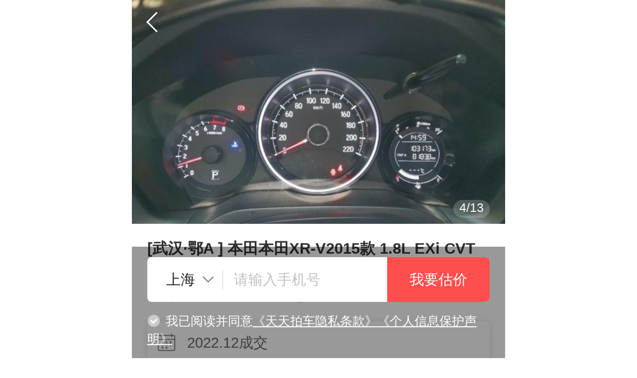

--- FILE ---
content_type: text/html; charset=UTF-8
request_url: https://m.ttpai.cn/wuhan/69228474.html
body_size: 3737
content:


<!DOCTYPE html>
<html lang="zh">
<head>
<script src="//cdn01.ttpaicdn.com/frontmonitorsdk/dist/js/main.js?v=1761209683" data-pid="53" id="pid" type="text/javascript" ></script>

<script type="text/javascript">
var reportError = window.reportError || function(){};
</script>
<script src="//cdn01.ttpaicdn.com/frontmobile/plugins/setApp.js?v=1768356881" charset="utf-8" type="text/javascript" ></script>
<script src="//cdn01.ttpaicdn.com/ttpai/js/bridge.js?v=1758617154" charset="utf-8" type="text/javascript" ></script>
<link href="//cdn01.ttpaicdn.com/frontad/dist/css/index.css?v=1734511462" rel="stylesheet" ></link>
<script src="//cdn01.ttpaicdn.com/frontad/dist/js/index.js?v=1734511462" charset="utf-8" type="text/javascript" ></script>
<meta charset="UTF-8">
<meta http-equiv="X-UA-Compatible" content="IE=edge,chrome=1">
<meta name="renderer" content="webkit">
<meta name="viewport" content="width=device-width, initial-scale=1, maximum-scale=1, user-scalable=no">
<meta name="format-detection" content="telphone=no, email=no">
<meta name="HandheldFriendly" content="true">
<meta name="MobileOptimized" content="320">
<meta name="screen-orientation" content="portrait">
<meta name="x5-orientation" content="portrait">
<meta name="full-screen" content="yes">
<meta name="x5-fullscreen" content="true">
<meta name="browsermode" content="application">
<meta name="x5-page-mode" content="app">
<meta http-equiv="pragma" content="no-cache">
<meta http-equiv="cache-control" content="no-cache">
<meta http-equiv="expires" content="0">
<link href="//cdn01.ttpaicdn.com/frontwww/common/images/favicon.ico?v=1768356892" rel="shortcut icon" type="image/x-icon" ></link>


<!-- <header class="top-log"><h1 class="logo"><img src="//cdn01.ttpaicdn.com/frontmobile/dist/images/zhanweitu.png" data-src="//cdn01.ttpaicdn.com/frontmobile/common/images/logo@x2.png" alt="天天拍车闪电高价卖二手车"></h1></header> -->

    <meta name="msapplication-tap-highlight" content="no">
    <meta name="robots" content="index,follow">

    <title>【武汉二手车】本田本田XR-V能卖多少钱2015款 1.8L EXi  CVT舒适版_天天拍车</title>
    <meta name="keywords" content="武汉二手车本田本田XR-V2015款 1.8L EXi  CVT舒适版">

    <meta name="description" content="武汉本田本田XR-V能卖多少钱 2015款 1.8L EXi  CVT舒适版价格评估2022年12月05日武汉本田本田XR-V2015款 1.8L EXi  CVT舒适版,武汉个人卖二手车就上天天拍车网">
	<link rel="canonical" href="//www.ttpai.cn/wuhan/69228474" />
    <link href="//cdn01.ttpaicdn.com/frontmobile/dist/css/deal-history-details.css?v=1768356881" rel="stylesheet" ></link>
<script src="//cdn01.ttpaicdn.com/frontmobile/plugins/setApp.js?v=1768356881" charset="utf-8" type="text/javascript" ></script>
<script src="//cdn01.ttpaicdn.com/frontmobile/plugins/statistics/main.min.js?v=1768356881" charset="utf-8" opts="成交详情页,成交历史" id="setStatistics" type="text/javascript" ></script>

</head>

<body>
    <header class="header clearfix gradients">
        <a href="javascript:history.back(-1);" class="goback"><i class="icon-header-goback"></i></a>
        
<div class="subnav">
    <a href="javascript:void(0);" class="topbar-user" data-state="false"><i class="icon-header-user"></i>我的</a>
    <a rel="nofollow" target="_blank" href="/appDownload?" data-gtag="" data-category="互动" data-event="点击导航APP下载" data-label="" rel="nofollow">
        <i class="icon-header-app"></i>APP
    </a>
</div>
<div id="user-menu" class="user-menu"></div>
    </header>

    <div class="top-banner">
        <div class="slider" id="bannerSlider">
            <ul class="slider-list">
                
                    <li class="slider-item">
           			 
           			 	<img data-src="https://pic001.ttpaicdn.com/images/T2l1YTBjDv1RXrhCrK.jpg_580x435.jpg" src="https://pic001.ttpaicdn.com/images/T2l1YTBjDv1RXrhCrK.jpg_580x435.jpg" class="img-response" alt="[武汉·鄂A] 二手本田本田XR-V2015款 1.8L EXi  CVT舒适版">
           			 	
                    </li>
                
                    <li class="slider-item">
           			 
           			 	<img data-src="https://pic001.ttpaicdn.com/images/T2oqETBTbT1RXrhCrK.jpg_580x435.jpg" src="//cdn01.ttpaicdn.com/frontmobile/dist/images/zhanweitu.png" class="img-response" alt="[武汉·鄂A] 二手本田本田XR-V2015款 1.8L EXi  CVT舒适版">
           			 	
                    </li>
                
                    <li class="slider-item">
           			 
           			 	<img data-src="https://pic001.ttpaicdn.com/images/T2uqZTB4ZT1RXrhCrK.jpg_580x435.jpg" src="//cdn01.ttpaicdn.com/frontmobile/dist/images/zhanweitu.png" class="img-response" alt="[武汉·鄂A] 二手本田本田XR-V2015款 1.8L EXi  CVT舒适版">
           			 	
                    </li>
                
                    <li class="slider-item">
           			 
           			 	<img data-src="https://pic001.ttpaicdn.com/images/T2wsdTByYT1RXrhCrK.jpg_580x435.jpg" src="//cdn01.ttpaicdn.com/frontmobile/dist/images/zhanweitu.png" class="img-response" alt="[武汉·鄂A] 二手本田本田XR-V2015款 1.8L EXi  CVT舒适版">
           			 	
                    </li>
                
                    <li class="slider-item">
           			 
           			 	<img data-src="https://pic001.ttpaicdn.com/images/T2B1VTB4bv1RXrhCrK.jpg_580x435.jpg" src="//cdn01.ttpaicdn.com/frontmobile/dist/images/zhanweitu.png" class="img-response" alt="[武汉·鄂A] 二手本田本田XR-V2015款 1.8L EXi  CVT舒适版">
           			 	
                    </li>
                
                    <li class="slider-item">
           			 
           			 	<img data-src="https://pic001.ttpaicdn.com/images/T2WlCTB_dv1RXrhCrK.jpg_580x435.jpg" src="//cdn01.ttpaicdn.com/frontmobile/dist/images/zhanweitu.png" class="img-response" alt="[武汉·鄂A] 二手本田本田XR-V2015款 1.8L EXi  CVT舒适版">
           			 	
                    </li>
                
                    <li class="slider-item">
           			 
           			 	<img data-src="https://pic001.ttpaicdn.com/images/T2X3hTBmxT1RXrhCrK.jpg_580x435.jpg" src="//cdn01.ttpaicdn.com/frontmobile/dist/images/zhanweitu.png" class="img-response" alt="[武汉·鄂A] 二手本田本田XR-V2015款 1.8L EXi  CVT舒适版">
           			 	
                    </li>
                
                    <li class="slider-item">
           			 
           			 	<img data-src="https://pic001.ttpaicdn.com/images/T2TqhTBCAT1RXrhCrK.jpg_580x435.jpg" src="//cdn01.ttpaicdn.com/frontmobile/dist/images/zhanweitu.png" class="img-response" alt="[武汉·鄂A] 二手本田本田XR-V2015款 1.8L EXi  CVT舒适版">
           			 	
                    </li>
                
                    <li class="slider-item">
           			 
           			 	<img data-src="https://pic001.ttpaicdn.com/images/T2jlbTB4xv1RXrhCrK.jpg_580x435.jpg" src="//cdn01.ttpaicdn.com/frontmobile/dist/images/zhanweitu.png" class="img-response" alt="[武汉·鄂A] 二手本田本田XR-V2015款 1.8L EXi  CVT舒适版">
           			 	
                    </li>
                
                    <li class="slider-item">
           			 
           			 	<img data-src="https://pic001.ttpaicdn.com/images/T2.sxTBC_T1RXrhCrK.jpg_580x435.jpg" src="//cdn01.ttpaicdn.com/frontmobile/dist/images/zhanweitu.png" class="img-response" alt="[武汉·鄂A] 二手本田本田XR-V2015款 1.8L EXi  CVT舒适版">
           			 	
                    </li>
                
                    <li class="slider-item">
           			 
           			 	<img data-src="https://pic001.ttpaicdn.com/images/T2tjLTBsAT1RXrhCrK.jpg_580x435.jpg" src="//cdn01.ttpaicdn.com/frontmobile/dist/images/zhanweitu.png" class="img-response" alt="[武汉·鄂A] 二手本田本田XR-V2015款 1.8L EXi  CVT舒适版">
           			 	
                    </li>
                
                    <li class="slider-item">
           			 
           			 	<img data-src="https://pic001.ttpaicdn.com/images/T2I3ETBg_T1RXrhCrK.jpg_580x435.jpg" src="//cdn01.ttpaicdn.com/frontmobile/dist/images/zhanweitu.png" class="img-response" alt="[武汉·鄂A] 二手本田本田XR-V2015款 1.8L EXi  CVT舒适版">
           			 	
                    </li>
                
                    <li class="slider-item">
           			 
           			 	<img data-src="https://pic001.ttpaicdn.com/images/T2UlDTByd_1RXrhCrK.jpg_580x435.jpg" src="//cdn01.ttpaicdn.com/frontmobile/dist/images/zhanweitu.png" class="img-response" alt="[武汉·鄂A] 二手本田本田XR-V2015款 1.8L EXi  CVT舒适版">
           			 	
                    </li>
                
            </ul>
        </div>

        <div class="top-banner-details panel30 f-mt15">
            <h1 class="banner-subtitle">
                [武汉·鄂A
                ] 本田本田XR-V2015款 1.8L EXi  CVT舒适版
            </h1>
            <p class="banner-detail f-mb15">
                <span>车龄10年</span>
                <span>
                    里程数10.3万公里
                </span>
            </p>
            <div class="banner-detail-2">
                <i class="icon-riqi"></i>
                <span>
                    2022.12成交
                </span>
                 
            </div>
        </div>
        <section class="m-gray-line"></section>
        <section class="panel30">
            <h4 class="car-title">车辆概述</h4>
            <ul class="car-overview">
                
                    <li>
                        <p>1、整体印象：良好
2、骨架：水箱下支架托底变形
3、特殊信息：一手车。</p>
                    </li>
                    <div class="car-overview-line"></div>
                
                <li>
                    <p>
                        首次上牌日期2016-07
                    </p>
                </li>
                <div class="car-overview-line"></div>
                
                <li>
                    <p>
                        车龄10年，
                        表显里程10.3万公里，
                        车身颜色咖啡色
                    </p>
                </li>
                
            </ul>
        </section>
        <section class="m-gray-line"></section>
        <section class="panel30">
            <h4 class="car-title">车辆展示</h4>
            <ul class="car-img-list">
            </ul>
        </section>
        <div class="car-overview-more">
            
                <input type="hidden" id="detailImg_1" value="https://pic001.ttpaicdn.com/images/T2l1YTBjDv1RXrhCrK.jpg,https://pic001.ttpaicdn.com/images/T2oqETBTbT1RXrhCrK.jpg,https://pic001.ttpaicdn.com/images/T2uqZTB4ZT1RXrhCrK.jpg,https://pic001.ttpaicdn.com/images/T2wsdTByYT1RXrhCrK.jpg_580x435.jpg">
            
                <input type="hidden" id="detailImg_2" value="https://pic001.ttpaicdn.com/images/T2B1VTB4bv1RXrhCrK.jpg,https://pic001.ttpaicdn.com/images/T2WlCTB_dv1RXrhCrK.jpg,https://pic001.ttpaicdn.com/images/T2X3hTBmxT1RXrhCrK.jpg,https://pic001.ttpaicdn.com/images/T2TqhTBCAT1RXrhCrK.jpg_580x435.jpg">
            
                <input type="hidden" id="detailImg_3" value="https://pic001.ttpaicdn.com/images/T2jlbTB4xv1RXrhCrK.jpg,https://pic001.ttpaicdn.com/images/T2.sxTBC_T1RXrhCrK.jpg,https://pic001.ttpaicdn.com/images/T2tjLTBsAT1RXrhCrK.jpg,https://pic001.ttpaicdn.com/images/T2I3ETBg_T1RXrhCrK.jpg_580x435.jpg">
            
                <input type="hidden" id="detailImg_4" value="https://pic001.ttpaicdn.com/images/T2UlDTByd_1RXrhCrK.jpg_580x435.jpg">
            
            展示更多<i class="icon-gengduo"></i>
        </div>

        <!-- 看看其他 -->
        
            <section class="m-gray-line"></section>
            <section class="panel30">
                <a href="/wuhan/bentian-bentianxrv?pageType=null">
                    <h4 class="car-title">看看其他</h4>
                </a>
                <a href="/wuhan/bentian-bentianxrv?pageType=null">
                    <p class="car-other-msg"><span>本田&nbsp;&nbsp;本田XR-V</span></p>
                </a>
                <ul class="item-list">
                    
                        <li class="items clearfix botom-line">
                            <a href="/wuhan/94629521.html">
                                <p class="pic">
                                    <img data-src="//pic001.ttpaicdn.com/images/O1ddGxfyTQWHijjWBh.jpg_240x180.jpg" src="//cdn01.ttpaicdn.com/frontmobile/dist/images/zhanweitu.png" alt="[武汉·鄂A]本田&nbsp;&nbsp;本田XR-V&nbsp;&nbsp;2015款 1.8L VTi CVT豪华版">
                                </p>
                                <h3 class="subtitle f-mb5">[武汉·鄂A]&nbsp;本田&nbsp;&nbsp;本田XR-V&nbsp;&nbsp;2015款 1.8L VTi CVT豪华版</h3>
                                <p class="detail f-mb5"><span>10年<i class="age-item">车龄</i></span><span><i class="distance-item">7.7万公里</i></span><span>2025.12成交</span></p>
                                
                            </a>
                        </li>
                    
                        <li class="items clearfix botom-line">
                            <a href="/wuhan/94025571.html">
                                <p class="pic">
                                    <img data-src="//pic001.ttpaicdn.com/images/O1SpZAMQQIMcUAaLjs.jpg_240x180.jpg" src="//cdn01.ttpaicdn.com/frontmobile/dist/images/zhanweitu.png" alt="[武汉·鄂A]本田&nbsp;&nbsp;本田XR-V&nbsp;&nbsp;2017款 1.8L EXi CVT舒适版">
                                </p>
                                <h3 class="subtitle f-mb5">[武汉·鄂A]&nbsp;本田&nbsp;&nbsp;本田XR-V&nbsp;&nbsp;2017款 1.8L EXi CVT舒适版</h3>
                                <p class="detail f-mb5"><span>8年<i class="age-item">车龄</i></span><span><i class="distance-item">10.7万公里</i></span><span>2025.11成交</span></p>
                                
                            </a>
                        </li>
                    
                        <li class="items clearfix botom-line">
                            <a href="/wuhan/94304467.html">
                                <p class="pic">
                                    <img data-src="//pic001.ttpaicdn.com/images/O1IopMGmTycFRAMBGX.jpg_240x180.jpg" src="//cdn01.ttpaicdn.com/frontmobile/dist/images/zhanweitu.png" alt="[武汉·鄂A]本田&nbsp;&nbsp;本田XR-V&nbsp;&nbsp;2015款 1.8L EXi  CVT舒适版">
                                </p>
                                <h3 class="subtitle f-mb5">[武汉·鄂A]&nbsp;本田&nbsp;&nbsp;本田XR-V&nbsp;&nbsp;2015款 1.8L EXi  CVT舒适版</h3>
                                <p class="detail f-mb5"><span>11年<i class="age-item">车龄</i></span><span><i class="distance-item">11.7万公里</i></span><span>2025.11成交</span></p>
                                
                            </a>
                        </li>
                    
                </ul>
            </section>
        
    </div>
    <div id="userApply" class="userApply"></div>

    
<footer class='footer'>
    <nav class="nav">
        <a rel="nofollow" href="/jianjie">关于我们</a>
        <a rel="nofollow" href="/jianjie#contactus">联系我们</a>
        <a rel="nofollow" href="/store/address/list/#/pagesD/storeAddress/index">门店地址</a>
        <a href="/zixun">汽车资讯</a>
    </nav>
    <section class="link">
        <a href="/shichang" class="market">二手车交易市场</a>
        <a href="/gujia/" >估价计算器</a>
        <a rel="nofollow" href="http://weibo.com/tiantianpaiche" target="_blank"><i class="icon-sina"></i>官方微博</a>
		<a href="javascript:void(0);"><i class="icon-weixin"></i>官方公众号</a>
    </section>
    <section class="link">
        <a rel="nofollow" href="/list">二手车价格</a>
        <a rel="nofollow" href="//pai.ttpai.cn/" target="_blank">经销商入口</a>
        <a rel="nofollow" href="/appDownload?"  data-gtag="" data-category="互动" data-event="点击脚部APP下载" data-label="">App下载</a>
    </section>
    <section class="copyright">
        <p>上海谨优汽车技术咨询有限公司</p>
        <p>上海市闵行区合川路3111号近铁虹桥中心3号楼副楼北门3楼</p>
    </section>
    <section class="records">
        <a rel="nofollow" href="//pic001.ttpaicdn.com/images/T2DtEvBCAT1RXrhCrK.jpg">营业执照</a>
        <a rel="nofollow" href="http://www.beian.gov.cn/portal/registerSystemInfo?recordcode=31011202008218"><img class="icon-records" src="//cdn01.ttpaicdn.com/frontmobile/common/images/records-icon.png">沪公网安备 31011202008218号</a>
        <a rel="nofollow" target="_blank" href="https://beian.miit.gov.cn/#/Integrated/index">沪ICP备2022024585号-2</a>
        <a rel="nofollow" target="_blank" href="//pic001.ttpaicdn.com/images/T2BlL_BmDv1RXrhCrK.jpg">信息系统安全等级保护备案证明</a>
    </section>
</footer>


    <script src="//cdn01.ttpaicdn.com/frontmobile/dist/js/common.js?v=1768356881" ></script>
<script src="//cdn01.ttpaicdn.com/frontmobile/dist/js/vendor.js?v=1768356881" charset="utf-8" type="text/javascript" ></script>
<script src="//cdn01.ttpaicdn.com/frontmobile/dist/js/deal-history-details.js?v=1768356881" ></script>

</body>
</html>


--- FILE ---
content_type: text/css
request_url: https://cdn01.ttpaicdn.com/frontad/dist/css/index.css?v=1734511462
body_size: 585
content:
.ttp-cx-global-popup{position:fixed;left:0;top:0;width:100vw;height:100vh;z-index:9999}.ttp-cx-global-popup .ttp-cx-global-popup-dialog-mask{height:100vh;width:100vw;background:#000;opacity:.7;position:fixed;top:0;left:0;right:0;bottom:0}.ttp-cx-global-popup .ttp-cx-global-popup-bg{max-width:100vw}.ttp-cx-global-popup .ttp-cx-global-popup-dialog{position:relative;top:50%;left:50%;transform:translate(-50%,-50%);display:flex;justify-content:center;flex-direction:column;align-items:center}.ttp-cx-global-popup .ttp-cx-global-popup-close{margin-top:15px;width:38px;height:38px}.ttp-cx-slider-box{margin:auto;width:100%;height:auto;position:relative;overflow:hidden}.ttp-cx-slider-box .ttp-cx-slider-list{font-size:0;margin:0;padding:0}.ttp-cx-slider-box .ttp-cx-slider-list.transitionable{transition:all .5s ease-in-out}.ttp-cx-slider-box .ttp-cx-slider-list .slider-item{width:100%;height:100%;list-style-type:none;display:block}.ttp-cx-slider-box .ttp-cx-slider-list .slider-item a,.ttp-cx-slider-box .ttp-cx-slider-list .slider-item img{display:block;width:100%}.ttp-cx-slider-box .ttp-cx-slider-list.m-style{display:-o-box;display:-mz-flexbox;display:flex;width:100%;height:100%}.ttp-cx-slider-box .ttp-cx-slider-list.m-style .slider-item{width:100%;height:100%}.ttp-cx-slider-box .ttp-cx-slider-list.m-style .slider-item a,.ttp-cx-slider-box .ttp-cx-slider-list.m-style .slider-item img{width:100vw}.ttp-cx-slider-box .ttp-cx-slider-list.pc-style{overflow:hidden;height:60px}.ttp-cx-slider-box .ttp-cx-slider-list.pc-style .slider-item{float:left}.ttp-cx-slider-box .ttp-cx-slider-list.pc-style .slider-item a,.ttp-cx-slider-box .ttp-cx-slider-list.pc-style .slider-item img{height:100%}.ttp-cx-slider-box .ttp-cx-slider-page{width:100%;position:absolute;bottom:0;left:0;text-align:center;height:10px}.ttp-cx-slider-box .ttp-cx-slider-page ul{display:inline-block;text-align:center;vertical-align:top;padding:0;margin:0}.ttp-cx-slider-box .ttp-cx-slider-page ul li{list-style-type:none;float:left;vertical-align:top;width:5px;height:5px;margin:0 0 0 5px;border-radius:50%;background:rgba(0,0,0,.1)}.ttp-cx-slider-box .ttp-cx-slider-page ul li.active{background:rgba(0,0,0,.5)}.ttp-cx-slider-box .ttp-cx-numPage{font-size:12px;position:absolute;right:15px;bottom:6px;height:17.5px;background:hsla(0,0%,100%,.2);color:#fff;padding:1px 6px;border-radius:15px}.ttp-cx-slider-box .ttp-cx-numPage span{color:#fff}
/*# sourceMappingURL=index.css.map?v=1734511462*/

--- FILE ---
content_type: text/css
request_url: https://cdn01.ttpaicdn.com/frontmobile/dist/css/deal-history-details.css?v=1768356881
body_size: 49425
content:
.async-hide .ga-ab-test{position:relative}.async-hide .ga-ab-test .m-apply:after{position:absolute;display:block;content:" ";height:100%;width:100%;top:0;left:0;background-color:#f7f7f7}*{margin:0;padding:0;font-family:Helvetica,Verdana,Arial,Droid Sans,Droid Sans Fallback,PingFang SC,sans-serif;font-size:.6rem;font-weight:400;color:#333;-webkit-box-sizing:border-box;-moz-box-sizing:border-box;box-sizing:border-box;outline:none}::-webkit-input-placeholder{color:hsla(0,0%,60%,.6)!important}:-moz-placeholder,::-moz-placeholder{color:hsla(0,0%,60%,.6)!important}:-ms-input-placeholder{color:hsla(0,0%,60%,.6)!important}article,aside,details,figcaption,figure,footer,header,hgroup,menu,nav,section{display:block}body{background-color:#fff;background-repeat:no-repeat;background-attachment:scroll;background-position:0 0;max-width:750px;margin:0 auto;position:relative}a{cursor:pointer;color:#333}a:active,a:hover,a:link,a:visited{text-decoration:none}td,th{font-size:.6rem;line-height:.85rem;color:#333}form,li,ol,ul{margin:0;padding:0}li,ol,ul{list-style-type:none;display:block}img{border:0}h1,h2,h3,h4,h5,h6{font-size:.6rem;font-weight:400}a,button,div,img,input,textarea{-webkit-appearance:none;-webkit-tap-highlight-color:rgba(0,0,0,0)}[class*=btn-],[class^=btn-]{cursor:pointer;text-align:center;vertical-align:middle;border:0;display:inline-block;*display:inline;*zoom:1;-moz-border-radius:2px;-webkit-border-radius:2px;border-radius:2px}[class*=btn-].disabled,[class*=btn-].disabled:active,[class*=btn-]:disabled,[class*=btn-]:disabled:active,[class^=btn-].disabled,[class^=btn-].disabled:active,[class^=btn-]:disabled,[class^=btn-]:disabled:active{cursor:no-drop!important;color:#fff!important;background-color:#c8c8c8!important;background-image:none!important;-webkit-box-shadow:none!important;box-shadow:none!important}.m-form-apply{display:none}.btn-orange{color:#fff;background-color:#fb6345}.btn-orange:active{color:#fff;background-color:#f55334}.btn-def{color:#666;background-color:#fff;border:1px solid #e5e5e5}.btn-def:active{color:#666;border:1px solid #c8c8c8;background-color:#c8c8c8}.tips{position:fixed;top:30%;left:0;right:0;margin:auto;z-index:1000;background-color:rgba(0,0,0,.8);-moz-border-radius:4px;-webkit-border-radius:4px;border-radius:4px;padding:1.5rem .75rem;min-width:7.5rem;max-width:11.75rem;min-height:1rem;overflow-y:hidden;text-align:center;color:#fff;font-size:.75rem;line-height:.95rem}.f-ovh{overflow:hidden}.f-clearfix{*zoom:1}.f-clearfix:after{content:" ";display:block;clear:both;height:0;font-size:0;visibility:hidden}.f-mt5{margin-top:.25rem}.f-mt10{margin-top:.5rem}.f-mt15{margin-top:.75rem}.f-mt20{margin-top:1rem}.f-mb5{margin-bottom:.25rem}.f-mb10{margin-bottom:.5rem}.f-mb15{margin-bottom:.75rem}.f-mb20{margin-bottom:1rem}.f-mr5{margin-right:.25rem}.f-mr10{margin-right:.5rem}.f-mr15{margin-right:.75rem}.f-mr20{margin-right:1rem}.f-ml5{margin-left:.25rem}.f-ml10{margin-left:.5rem}.f-ml15{margin-left:.75rem}.f-ml20{margin-left:1rem}.f-pt5{padding-top:.25rem}.f-pt10{padding-top:.5rem}.f-pt15{padding-top:.75rem}.f-pt20{padding-top:1rem}.f-pb5{padding-bottom:.25rem}.f-pb10{padding-bottom:.5rem}.f-pb15{padding-bottom:.75rem}.f-pb20{padding-bottom:1rem}.f-pr5{padding-right:.25rem}.f-pr10{padding-right:.5rem}.f-pr15{padding-right:.75rem}.f-pr20{padding-right:1rem}.f-pl5{padding-left:.25rem}.f-pl10{padding-left:.5rem}.f-pl15{padding-left:.75rem}.f-pl20{padding-left:1rem}.f-text-center{text-align:center}.f-text-left{text-align:left}.f-text-right{text-align:right}.hide{display:none!important;visibility:hidden!important}.show{display:block!important;visibility:visible!important}.m-gray-line{background:#f7f7f7;height:.5rem}.all-line,.botom-line,.left-line,.right-line,.top-line{position:relative}.top-line:after{top:0;border-top:1px solid #e5e5e5;-webkit-transform-origin:0 0;-moz-transform-origin:0 0;-ms-transform-origin:0 0;transform-origin:0 0;-webkit-transform:scaleY(.5);-moz-transform:scaleY(.5);-ms-transform:scaleY(.5);transform:scaleY(.5)}.botom-line:after,.top-line:after{content:" ";position:absolute;left:0;width:100%;height:1px;color:#e5e5e5}.botom-line:after{bottom:0;border-bottom:1px solid #e5e5e5;-webkit-transform-origin:0 100%;-moz-transform-origin:0 100%;-ms-transform-origin:0 100%;transform-origin:0 100%;-webkit-transform:scaleY(.5);-moz-transform:scaleY(.5);-ms-transform:scaleY(.5);transform:scaleY(.5)}.left-line:after{left:0;border-left:1px solid #e5e5e5;-webkit-transform-origin:0 0;-moz-transform-origin:0 0;-ms-transform-origin:0 0;transform-origin:0 0;-webkit-transform:scaleX(.5);-moz-transform:scaleX(.5);-ms-transform:scaleX(.5);transform:scaleX(.5)}.left-line:after,.right-line:after{content:" ";position:absolute;top:0;width:1px;height:100%;color:#e5e5e5}.right-line:after{right:0;border-right:1px solid #e5e5e5;-webkit-transform-origin:0 100%;-moz-transform-origin:0 100%;-ms-transform-origin:0 100%;transform-origin:0 100%;-webkit-transform:scaleX(.5);-moz-transform:scaleX(.5);-ms-transform:scaleX(.5);transform:scaleX(.5)}.all-line:after{content:" ";width:200%;height:200%;position:absolute;top:0;left:0;border:1px solid #e5e5e5;-webkit-transform-origin:0 0;-moz-transform-origin:0 0;-ms-transform-origin:0 0;transform-origin:0 0;-webkit-transform:scale(.5);-moz-transform:scale(.5);-ms-transform:scale(.5);transform:scale(.5)}@media only screen and (-o-min-device-pixel-ratio:2),only screen and (-webkit-min-device-pixel-ratio:2),only screen and (min--moz-device-pixel-ratio:2),only screen and (min-device-pixel-ratio:2){.botom-line:after,.top-line:after{-webkit-transform:scaleY(.5);-moz-transform:scaleY(.5);-ms-transform:scaleY(.5);transform:scaleY(.5)}.left-line:after,.right-line:after{-webkit-transform:scaleX(.5);-moz-transform:scaleX(.5);-ms-transform:scaleX(.5);transform:scaleX(.5)}}@media only screen and (-o-min-device-pixel-ratio:2.5),only screen and (-webkit-min-device-pixel-ratio:2.5),only screen and (min--moz-device-pixel-ratio:2.5),only screen and (min-device-pixel-ratio:2.5){.botom-line:after,.top-line:after{-webkit-transform:scaleY(.33333334);-moz-transform:scaleY(.33333334);-ms-transform:scaleY(.33333334);transform:scaleY(.33333334)}.left-line:after,.right-line:after{-webkit-transform:scaleX(.33333334);-moz-transform:scaleX(.33333334);-ms-transform:scaleX(.33333334);transform:scaleX(.33333334)}}.env-app{display:none}.CosumeApp .footer,.CosumeApp .g-container,.CosumeApp .g-m-apply,.CosumeApp .header,.CosumeApp .userApply,.CosumeApp a.sell-car{display:none!important}.CosumeApp .show-in-app{display:block!important}.CosumeApp .hide-in-app{display:none!important}.CosumeApp .env-app{display:block!important}.CosumeApp .env-browser,.CosumeApp .hide{display:none!important}.CosumeApp .hide{visibility:hidden!important}.CosumeApp .show{display:block!important;visibility:visible!important}.animated{-webkit-animation-duration:.5s;-moz-animation-duration:.5s;animation-duration:.5s;-webkit-animation-fill-mode:forwards;-moz-animation-fill-mode:forwards;animation-fill-mode:forwards}@-webkit-keyframes bounceInLeft{0%{-webkit-transform:translate3d(150rem,0,0);transform:translate3d(150rem,0,0);opacity:0}to{-webkit-transform:translateZ(0);transform:translateZ(0)}}@-moz-keyframes bounceInLeft{0%{-moz-transform:translate3d(150rem,0,0);transform:translate3d(150rem,0,0);opacity:0}to{-moz-transform:translateZ(0);transform:translateZ(0)}}@keyframes bounceInLeft{0%{-webkit-transform:translate3d(150rem,0,0);-moz-transform:translate3d(150rem,0,0);transform:translate3d(150rem,0,0);opacity:0}to{-webkit-transform:translateZ(0);-moz-transform:translateZ(0);transform:translateZ(0)}}.bounceInLeft{-webkit-animation-name:bounceInLeft;-moz-animation-name:bounceInLeft;animation-name:bounceInLeft;-webkit-animation-duration:.5s;-moz-animation-duration:.5s;animation-duration:.5s;-webkit-animation-fill-mode:forwards;-moz-animation-fill-mode:forwards;animation-fill-mode:forwards}@-webkit-keyframes bounceOutRight{25%{-webkit-transform:translate3d(2.5rem,0,0);transform:translate3d(2.5rem,0,0);opacity:1}to{-webkit-transform:translate3d(100rem,0,0);transform:translate3d(100rem,0,0);opacity:0}}@-moz-keyframes bounceOutRight{25%{-moz-transform:translate3d(2.5rem,0,0);transform:translate3d(2.5rem,0,0);opacity:1}to{-moz-transform:translate3d(100rem,0,0);transform:translate3d(100rem,0,0);opacity:0}}@keyframes bounceOutRight{25%{-webkit-transform:translate3d(2.5rem,0,0);-moz-transform:translate3d(2.5rem,0,0);transform:translate3d(2.5rem,0,0);opacity:1}to{-webkit-transform:translate3d(100rem,0,0);-moz-transform:translate3d(100rem,0,0);transform:translate3d(100rem,0,0);opacity:0}}.bounceOutRight{-webkit-animation-name:bounceOutRight;-moz-animation-name:bounceOutRight;animation-name:bounceOutRight;-webkit-animation-duration:.5s;-moz-animation-duration:.5s;animation-duration:.5s;-webkit-animation-fill-mode:forwards;-moz-animation-fill-mode:forwards;animation-fill-mode:forwards}.Saitama-header-m-back-nav{position:relative}.Saitama-header-m-back-nav:after{content:"";z-index:100;position:absolute;left:0;bottom:-5px;width:100%;height:5px;background:-webkit-gradient(linear,left top,left bottom,from(#f5f5f5),to(hsla(0,0%,100%,0)));background:-moz-linear-gradient(top,#f5f5f5 0,hsla(0,0%,100%,0) 100%);background:linear-gradient(180deg,#f5f5f5,hsla(0,0%,100%,0))}form.Saitama-apply-m-form-apply.m-three-online .library-input-addon{display:none}form.Saitama-apply-m-form-apply.m-three-online .library-input{height:2.2rem}form.Saitama-apply-m-form-apply.m-three-online .btn-submit{height:2.2rem;line-height:2.2rem}form.Saitama-apply-m-form-apply.m-three-online .Saitama-button{background-color:#ff4e4e;font-weight:600;border-radius:0 .2rem .2rem 0!important;-webkit-box-shadow:none!important;box-shadow:none!important}form.Saitama-apply-m-form-apply.m-three-online .m-m-apply-box{border-radius:.2rem;-webkit-box-shadow:none;box-shadow:none}form.Saitama-apply-m-form-apply.m-three-online .m-m-apply-box .m-m-city{height:2.2rem;display:-webkit-box;display:-webkit-flex;display:-moz-box;display:-ms-flexbox;display:flex;-webkit-box-align:center;-webkit-align-items:center;-moz-box-align:center;-ms-flex-align:center;align-items:center}form.Saitama-apply-m-form-apply.m-three-online .m-m-apply-box .m-m-mobile{height:2.2rem;overflow:hidden}form.Saitama-apply-m-form-apply.m-three-online .m-m-apply-box .m-m-city .u-city-name{color:#222}form.Saitama-apply-m-form-apply.m-three-online .icon-pic-zhankai{display:inline-block;height:.4rem;-webkit-transition:.3s;-moz-transition:.3s;transition:.3s;width:.4rem;border-bottom:.05rem solid #666;border-left:.05rem solid #666;margin:-.2rem .2rem 0;transform:rotate(-45deg);-ms-transform:rotate(-45deg);-moz-transform:rotate(-45deg);-webkit-transform:rotate(-45deg);-o-transform:rotate(-45deg);background-image:none}form.Saitama-apply-m-form-apply.m-three-online .u-divider{right:0;left:3.2rem}.calculator-out .Saitama-button,.calculator-out .Saitama-button:active{background-color:#00a2e8}.Saitama-address-address-wrapper .rmc-tabs .rmc-tabs-tab-bar-wrap .rmc-tabs-tab-bar-tab.rmc-tabs-tab-bar-tab-active{color:#00a2e8!important}@font-face{font-family:\.PingFang SC;src:url(//cdn01.ttpaicdn.com/frontmobile/dist/iconfont/.PingFang%20SC_5b7d63.eot);src:url(//cdn01.ttpaicdn.com/frontmobile/dist/iconfont/.PingFang%20SC_5b7d63.eot#iefix) format("embedded-opentype"),url(//cdn01.ttpaicdn.com/frontmobile/dist/iconfont/.PingFang%20SC_1e744c.woff2) format("woff2"),url(//cdn01.ttpaicdn.com/frontmobile/dist/iconfont/.PingFang%20SC_c9d900.woff) format("woff"),url(//cdn01.ttpaicdn.com/frontmobile/dist/iconfont/.PingFang%20SC_11eee4.ttf) format("truetype"),url(//cdn01.ttpaicdn.com/frontmobile/dist/iconfont/.PingFang%20SC_caba08.svg#uxfonteditor) format("svg")}.number{font-family:\.PingFang SC!important;color:#ff6342}@-webkit-keyframes spin{0%{-webkit-transform:rotate(0deg);transform:rotate(0deg)}to{-webkit-transform:rotate(1turn);transform:rotate(1turn)}}@-moz-keyframes spin{0%{-moz-transform:rotate(0deg);transform:rotate(0deg)}to{-moz-transform:rotate(1turn);transform:rotate(1turn)}}@keyframes spin{0%{-webkit-transform:rotate(0deg);-moz-transform:rotate(0deg);transform:rotate(0deg)}to{-webkit-transform:rotate(1turn);-moz-transform:rotate(1turn);transform:rotate(1turn)}}[class*=icon-],[class^=icon-]{vertical-align:middle;background-repeat:no-repeat;background-attachment:scroll;background-position:0 0;background-size:cover;display:inline-block;*display:inline;*zoom:1}.icon-loading{background-position:-9rem -19.2rem;width:1.85rem;height:1.85rem;margin:0;-webkit-animation:spin 2s linear infinite;-moz-animation:spin 2s linear infinite;animation:spin 2s linear infinite}.icon-error,.icon-loading{background-image:url(//cdn01.ttpaicdn.com/frontmobile/dist/images/sprite_02d5a7.png);background-size:26rem 25.8rem}.icon-error{background-position:-15.1rem -4.4rem;width:.8rem;height:.8rem}.icon-logo-min{background-image:url(//cdn01.ttpaicdn.com/frontmobile/dist/images/sprite_02d5a7.png);background-position:-9.9rem -16.6rem;background-size:26rem 25.8rem;width:2.1rem;height:2.1rem}.icon-header-app{background-position:-1.375rem -24.675rem}.icon-header-app,.icon-header-user{background-image:url(//cdn01.ttpaicdn.com/frontmobile/dist/images/sprite_02d5a7.png);background-size:26rem 25.8rem;width:1.25rem;height:1.25rem}.icon-header-user{background-position:-24.55rem -12.225rem}.icon-header-goback{display:inline-block;height:.7rem;width:.7rem;border-top:.1rem solid #222;border-left:.1rem solid #222;-webkit-transform:rotate(-45deg);-moz-transform:rotate(-45deg);-ms-transform:rotate(-45deg);transform:rotate(-45deg);margin:-.35rem .35rem}.icon-areas{background-position:-22.65rem -13.8rem;width:1.05rem;height:1.05rem}.icon-areas,.icon-areas-orange{background-image:url(//cdn01.ttpaicdn.com/frontmobile/dist/images/sprite_02d5a7.png);background-size:26rem 25.8rem}.icon-areas-orange{background-position:-5.875rem -21.45rem;width:1.5rem;height:1.5rem}.icon-car{background-position:-20rem -7.9rem;width:2.7rem;height:2.7rem}.icon-car,.icon-chenggong{background-image:url(//cdn01.ttpaicdn.com/frontmobile/dist/images/sprite_02d5a7.png);background-size:26rem 25.8rem}.icon-chenggong{background-position:-5.25rem 0;width:5.5rem;height:4.5rem}.icon-chexi{background-position:-22.65rem -15.1rem;width:1.05rem;height:1.05rem}.icon-chexi,.icon-close{background-image:url(//cdn01.ttpaicdn.com/frontmobile/dist/images/sprite_02d5a7.png);background-size:26rem 25.8rem}.icon-close{background-position:-19.05rem -14.6rem;width:.6rem;height:.6rem}.icon-duomai{background-position:0 -21.45rem;width:1.8rem;height:1.8rem}.icon-duomai,.icon-fanhui{background-image:url(//cdn01.ttpaicdn.com/frontmobile/dist/images/sprite_02d5a7.png);background-size:26rem 25.8rem}.icon-fanhui{background-position:-22.95rem -9.05rem;width:.55rem;height:1rem}.icon-free{background-image:url(//cdn01.ttpaicdn.com/frontmobile/dist/images/sprite_02d5a7.png);background-position:-11.1rem -19.2rem;background-size:26rem 25.8rem;width:1.85rem;height:1.75rem}.icon-gengduo{background-position:-25.65rem -22.375rem;height:.55rem}.icon-arrow-right,.icon-gengduo{background-image:url(//cdn01.ttpaicdn.com/frontmobile/dist/images/sprite_02d5a7.png);background-size:26rem 25.8rem;width:.25rem}.icon-arrow-right{background-position:-23.95rem -11rem;height:.45rem}.icon-jindu{background-position:-9.1rem -23.475rem;width:.8rem;height:.8rem}.icon-jindu,.icon-maichu{background-image:url(//cdn01.ttpaicdn.com/frontmobile/dist/images/sprite_02d5a7.png);background-size:26rem 25.8rem}.icon-maichu{background-position:-2.05rem -21.45rem;width:1.75rem;height:1.75rem}.icon-min-user{background-image:url(//cdn01.ttpaicdn.com/frontmobile/dist/images/sprite_02d5a7.png);background-position:-10.15rem -23.475rem;background-size:26rem 25.8rem;width:.8rem;height:.8rem}.icon-page1{background-position:-20rem -10.85rem}.icon-page1,.icon-page2{background-image:url(//cdn01.ttpaicdn.com/frontmobile/dist/images/sprite_02d5a7.png);background-size:26rem 25.8rem;width:2.7rem;height:2.7rem}.icon-page2{background-position:-16.1rem -12.5rem}.icon-riqi{background-image:url(//cdn01.ttpaicdn.com/frontmobile/dist/images/sprite_02d5a7.png);background-position:-3.45rem -23.475rem;background-size:26rem 25.8rem;width:.9rem;height:.9rem}.icon-shanchu{background-position:-10.725rem -24.675rem}.icon-shanchu,.icon-shanchuchangtai{background-image:url(//cdn01.ttpaicdn.com/frontmobile/dist/images/sprite_02d5a7.png);background-size:26rem 25.8rem;width:1rem;height:1rem}.icon-shanchuchangtai{background-position:-11.975rem -24.675rem}.icon-shape{background-position:-11rem -7.7rem;width:2rem;height:2rem}.icon-shape,.icon-shibai{background-image:url(//cdn01.ttpaicdn.com/frontmobile/dist/images/sprite_02d5a7.png);background-size:26rem 25.8rem}.icon-shibai{background-position:-15.1rem -3.6rem;width:.55rem;height:.55rem}.icon-shouji{background-position:-8.125rem -24.675rem;width:1.05rem;height:1.05rem}.icon-shouji,.icon-shouqi{background-image:url(//cdn01.ttpaicdn.com/frontmobile/dist/images/sprite_02d5a7.png);background-size:26rem 25.8rem}.icon-shouqi{background-position:-23.375rem -21.45rem;width:1rem;height:1rem}.icon-tishi{background-position:0 -5.25rem;width:5.5rem;height:4.5rem}.icon-tishi,.icon-tuichu{background-image:url(//cdn01.ttpaicdn.com/frontmobile/dist/images/sprite_02d5a7.png);background-size:26rem 25.8rem}.icon-tuichu{background-position:-11.2rem -23.475rem;width:.8rem;height:.8rem}.icon-up-red{background-position:-15.1rem -6.4rem;width:.4rem;height:.2rem}.icon-up-red,.icon-wancheng{background-image:url(//cdn01.ttpaicdn.com/frontmobile/dist/images/sprite_02d5a7.png);background-size:26rem 25.8rem}.icon-wancheng{background-position:-24.55rem -13.675rem;width:.55rem;height:.55rem}.icon-sina{background-position:-2.725rem -24.675rem}.icon-sina,.icon-weixin{background-image:url(//cdn01.ttpaicdn.com/frontmobile/dist/images/sprite_02d5a7.png);background-size:26rem 25.8rem;width:1.1rem;height:1.1rem}.icon-weixin{background-position:-4.075rem -24.675rem}.icon-yanzheng{background-position:-9.425rem -24.675rem;width:1.05rem;height:1.05rem}.icon-yanzheng,.icon-zhankai{background-image:url(//cdn01.ttpaicdn.com/frontmobile/dist/images/sprite_02d5a7.png);background-size:26rem 25.8rem}.icon-zhankai{background-position:-15.1rem -6.85rem;width:.4rem;height:.2rem}.icon-zhankai-orange{background-position:-15.1rem -5.175rem;width:.55rem;height:.3rem}.icon-zhankai-orange,.icon-zixun{background-image:url(//cdn01.ttpaicdn.com/frontmobile/dist/images/sprite_02d5a7.png);background-size:26rem 25.8rem}.icon-zixun{background-position:-11rem 0;width:4.65rem;height:3.35rem}.icon-zixunzhankai{background-position:-2.25rem -23.475rem;width:1rem;height:1rem}.icon-Rectangle6,.icon-zixunzhankai{background-image:url(//cdn01.ttpaicdn.com/frontmobile/dist/images/sprite_02d5a7.png);background-size:26rem 25.8rem}.icon-Rectangle6{background-position:-17.1rem -15.45rem;width:.95rem;height:.95rem}.icon-nav{background-position:-12.25rem -23.475rem;width:.8rem;height:.8rem}.icon-nav,.icon-nav-white{background-image:url(//cdn01.ttpaicdn.com/frontmobile/dist/images/sprite_02d5a7.png);background-size:26rem 25.8rem}.icon-nav-white{background-position:-15.1rem -5.75rem;width:.4rem;height:.4rem}.icon-tel{background-position:-7.5rem -16.6rem;width:2.15rem;height:2.15rem}.icon-stars,.icon-tel{background-image:url(//cdn01.ttpaicdn.com/frontmobile/dist/images/sprite_02d5a7.png);background-size:26rem 25.8rem}.icon-stars{background-position:-18.825rem -19.2rem;width:3.75rem;height:.6rem}.icon-decrease{background-position:-23.95rem -11.7rem}.icon-decrease,.icon-rise{background-image:url(//cdn01.ttpaicdn.com/frontmobile/dist/images/sprite_02d5a7.png);background-size:26rem 25.8rem;width:.3rem;height:.4rem}.icon-rise{background-position:-23.95rem -12.325rem}.icon-zero{background-image:url(//cdn01.ttpaicdn.com/frontmobile/dist/images/sprite_02d5a7.png);background-position:-23.95rem -12.95rem;background-size:26rem 25.8rem;width:.3rem;height:.4rem}.icon-star-gray{background-position:-6.85rem -23.475rem}.icon-star-gray,.icon-star-red{background-image:url(//cdn01.ttpaicdn.com/frontmobile/dist/images/sprite_02d5a7.png);background-size:26rem 25.8rem;width:.75rem;height:.75rem}.icon-star-red{background-position:-7.975rem -23.475rem}.icon-success{background-position:-17.4rem -23.475rem}.icon-success,.icon-warning{background-image:url(//cdn01.ttpaicdn.com/frontmobile/dist/images/sprite_02d5a7.png);background-size:26rem 25.8rem;width:.6rem;height:.6rem}.icon-warning{background-position:-18.275rem -23.475rem}.icon-jiantou-shouqi{background-position:-22.95rem -10.3rem;width:.5rem;height:.3rem}.icon-home,.icon-jiantou-shouqi{background-image:url(//cdn01.ttpaicdn.com/frontmobile/dist/images/sprite_02d5a7.png);background-size:26rem 25.8rem}.icon-home{background-position:0 -24.675rem;width:1.15rem;height:1.15rem}.icon-high-price{background-image:url(//cdn01.ttpaicdn.com/frontmobile/dist/images/sprite_02d5a7.png);background-position:-14.35rem -11.45rem;background-size:26rem 25.8rem;width:1rem;height:.6rem}.icon-file{background-position:-24.55rem -15.125rem}.icon-file,.icon-transaction{background-image:url(//cdn01.ttpaicdn.com/frontmobile/dist/images/sprite_02d5a7.png);background-size:26rem 25.8rem;width:1.2rem;height:1.2rem}.icon-transaction{background-position:-24.55rem -16.575rem}.icon-card{background-position:-24.55rem -18.025rem}.icon-card,.icon-note{background-image:url(//cdn01.ttpaicdn.com/frontmobile/dist/images/sprite_02d5a7.png);background-size:26rem 25.8rem;width:1.2rem;height:1.2rem}.icon-note{background-position:-24.55rem -19.475rem}.icon-policy{background-image:url(//cdn01.ttpaicdn.com/frontmobile/dist/images/sprite_02d5a7.png);background-position:-24.55rem -20.925rem;background-size:26rem 25.8rem;width:1.2rem;height:1.2rem}.coloritem{width:.75rem;height:.75rem;border-radius:50%}.icon-cblack{background-color:#000}.icon-cwhite{background-image:url(//cdn01.ttpaicdn.com/frontmobile/dist/images/sprite_02d5a7.png);background-position:-22.95rem -10.85rem;background-size:26rem 25.8rem}.icon-cgray{background-color:#aaa}.icon-csilvery{background-color:#d9d9d9}.icon-cred{background-color:#ff3e3e}.icon-cblue{background-color:#38adf0}.icon-cgreen{background-color:#8def6f}.icon-cyellow{background-color:#f3e72a}.icon-cbrown{background-color:#a07272}.icon-corange{background-color:#ffa200}.icon-cchampagne{background-color:#ddcb85}.icon-cpurple{background-color:#e76ae9}.icon-cmulti{background-position:-22.95rem -11.85rem}.icon-cmulti,.icon-star-five{background-image:url(//cdn01.ttpaicdn.com/frontmobile/dist/images/sprite_02d5a7.png);background-size:26rem 25.8rem}.icon-star-five{width:.9rem;height:.9rem;background-position:-4.6rem -23.475rem}.devaluaterate-icon{display:inline-block;width:.6rem;height:.6rem;background-image:url(//cdn01.ttpaicdn.com/frontmobile/dist/images/sprite_02d5a7.png);background-position:-19.15rem -23.475rem;background-size:26rem 25.8rem}.conditions div:active i{background-position:-10.725rem -24.675rem}.conditions .condition-hasClose i,.conditions div:active i{background-image:url(//cdn01.ttpaicdn.com/frontmobile/dist/images/sprite_02d5a7.png);background-size:26rem 25.8rem;width:1rem;height:1rem}.conditions .condition-hasClose i{position:absolute;right:.5rem;top:50%;-webkit-transform:translate3d(0,-50%,0);-moz-transform:translate3d(0,-50%,0);transform:translate3d(0,-50%,0);background-position:-11.975rem -24.675rem}.progress-step .progress-step-success i{background-position:-24.55rem -13.675rem}.progress-step .progress-step-fail i,.progress-step .progress-step-success i{background-image:url(//cdn01.ttpaicdn.com/frontmobile/dist/images/sprite_02d5a7.png);background-size:26rem 25.8rem;width:.55rem;height:.55rem}.progress-step .progress-step-fail i{background-position:-15.1rem -3.6rem}.g-qa-content .icon{background-position:-2.25rem -23.475rem}.g-qa-content .icon,.g-qa-content .on .icon{background-image:url(//cdn01.ttpaicdn.com/frontmobile/dist/images/sprite_02d5a7.png);background-size:26rem 25.8rem;width:1rem;height:1rem}.g-qa-content .on .icon{background-position:-23.375rem -21.45rem}.icon-index-header-app{background-position:-24.55rem -4.825rem}.icon-index-header-app,.icon-index-header-user{width:1rem;height:1.6rem;background-image:url(//cdn01.ttpaicdn.com/frontmobile/dist/images/sprite_02d5a7.png);background-size:26rem 25.8rem}.icon-index-header-user{background-position:-24.55rem -6.675rem}.icon-index-header-app-new{width:3.05rem;height:.8rem;background-position:-15.525rem -19.2rem}.icon-index-header-app-new,.icon-index-header-user-new{background-image:url(//cdn01.ttpaicdn.com/frontmobile/dist/images/sprite_02d5a7.png);background-size:26rem 25.8rem}.icon-index-header-user-new{width:2rem;height:.9rem;background-position:0 -23.475rem}.icon-fire{width:.55rem;height:.75rem;background-position:-19.05rem -12.5rem}.blackBanner .icon-index-header-app,.icon-fire{background-image:url(//cdn01.ttpaicdn.com/frontmobile/dist/images/sprite_02d5a7.png);background-size:26rem 25.8rem}.blackBanner .icon-index-header-app{background-position:-24.55rem -8.525rem}.blackBanner .icon-index-header-user{background-image:url(//cdn01.ttpaicdn.com/frontmobile/dist/images/sprite_02d5a7.png);background-position:-24.55rem -10.375rem;background-size:26rem 25.8rem}.icon-home-evaluate{background-position:-11rem -3.6rem}.icon-home-evaluate,.icon-home-evaluate2{width:3.85rem;height:3.85rem;background-image:url(//cdn01.ttpaicdn.com/frontmobile/dist/images/sprite_02d5a7.png);background-size:26rem 25.8rem}.icon-home-evaluate2{background-position:-15.9rem 0}.icon-home-gift{background-position:-15.9rem -4.1rem}.icon-home-buy,.icon-home-gift{width:3.85rem;height:3.85rem;background-image:url(//cdn01.ttpaicdn.com/frontmobile/dist/images/sprite_02d5a7.png);background-size:26rem 25.8rem}.icon-home-buy{background-position:-15.9rem -8.2rem}.icon-buy-look{background-position:-8.2rem -12.5rem}.icon-buy-excellent,.icon-buy-look{width:3.7rem;height:3.7rem;background-image:url(//cdn01.ttpaicdn.com/frontmobile/dist/images/sprite_02d5a7.png);background-size:26rem 25.8rem}.icon-buy-excellent{background-position:-12.15rem -12.5rem}.icon-buy-fair{background-position:-20rem 0}.icon-buy-fair,.icon-buy-quality{width:3.7rem;height:3.7rem;background-image:url(//cdn01.ttpaicdn.com/frontmobile/dist/images/sprite_02d5a7.png);background-size:26rem 25.8rem}.icon-buy-quality{background-position:-20rem -3.95rem}.icon-buy-close{width:1.45rem;height:1.5rem;background-position:-24.55rem 0}.icon-buy-close,.icon-buy-success{background-image:url(//cdn01.ttpaicdn.com/frontmobile/dist/images/sprite_02d5a7.png);background-size:26rem 25.8rem}.icon-buy-success{width:5rem;height:5rem;background-position:0 0}.icon-buy-share{width:1.3rem;height:1.25rem;background-image:url(//cdn01.ttpaicdn.com/frontmobile/dist/images/sprite_02d5a7.png);background-position:-24.55rem -3.325rem;background-size:26rem 25.8rem}.icon-home-notice{background-position:0 -12.5rem}.icon-home-notice,.icon-home-test{width:3.85rem;height:3.85rem;background-image:url(//cdn01.ttpaicdn.com/frontmobile/dist/images/sprite_02d5a7.png);background-size:26rem 25.8rem}.icon-home-test{background-position:-4.1rem -12.5rem}.icon-no-car{width:6.75rem;height:2.25rem;background-image:url(//cdn01.ttpaicdn.com/frontmobile/dist/images/sprite_02d5a7.png);background-position:0 -10rem;background-size:26rem 25.8rem}.icon-male{background-position:-7.625rem -21.45rem}.icon-female,.icon-male{width:1.5rem;height:1.5rem;background-image:url(//cdn01.ttpaicdn.com/frontmobile/dist/images/sprite_02d5a7.png);background-size:26rem 25.8rem}.icon-female{background-position:-9.375rem -21.45rem}.icon-share{width:1.3rem;height:1.3rem;background-position:-24.55rem -1.75rem}.icon-grow-line,.icon-share{background-image:url(//cdn01.ttpaicdn.com/frontmobile/dist/images/sprite_02d5a7.png);background-size:26rem 25.8rem}.icon-grow-line{width:.325rem;height:10rem;background-position:-23.95rem 0}.icon-back-top{width:2.4rem;height:2.4rem;background-image:url(//cdn01.ttpaicdn.com/frontmobile/dist/images/sprite_02d5a7.png);background-position:-20rem -13.8rem;background-size:26rem 25.8rem}.icon-dazhong{background-position:-13.25rem -7.7rem}.icon-bieke,.icon-dazhong{width:2rem;height:2rem;background-image:url(//cdn01.ttpaicdn.com/frontmobile/dist/images/sprite_02d5a7.png);background-size:26rem 25.8rem}.icon-bieke{background-position:-12.275rem -16.6rem}.icon-xuefolan{background-position:-14.525rem -16.6rem}.icon-bentian,.icon-xuefolan{width:2rem;height:2rem;background-image:url(//cdn01.ttpaicdn.com/frontmobile/dist/images/sprite_02d5a7.png);background-size:26rem 25.8rem}.icon-bentian{background-position:-16.775rem -16.6rem}.icon-fengtian{background-position:-19.025rem -16.6rem}.icon-fengtian,.icon-fute{width:2rem;height:2rem;background-image:url(//cdn01.ttpaicdn.com/frontmobile/dist/images/sprite_02d5a7.png);background-size:26rem 25.8rem}.icon-fute{background-position:-21.275rem -16.6rem}.icon-richan{background-position:0 -19.2rem}.icon-richan,.icon-xiandai{width:2rem;height:2rem;background-image:url(//cdn01.ttpaicdn.com/frontmobile/dist/images/sprite_02d5a7.png);background-size:26rem 25.8rem}.icon-xiandai{background-position:-2.25rem -19.2rem}.icon-biyadi{background-position:-4.5rem -19.2rem}.icon-biyadi,.icon-qiya{width:2rem;height:2rem;background-image:url(//cdn01.ttpaicdn.com/frontmobile/dist/images/sprite_02d5a7.png);background-size:26rem 25.8rem}.icon-qiya{background-position:-6.75rem -19.2rem}.icon-close2{background-position:-4.025rem -21.45rem;width:1.6rem;height:1.6rem}.icon-arrow,.icon-close2{background-image:url(//cdn01.ttpaicdn.com/frontmobile/dist/images/sprite_02d5a7.png);background-size:26rem 25.8rem}.icon-arrow{width:1.5rem;height:1.5rem;background-position:-11.125rem -21.45rem}.icon-arrowccc{width:.9rem;height:.5rem;background-image:url(//cdn01.ttpaicdn.com/frontmobile/dist/images/sprite_02d5a7.png);background-position:-18.325rem -15.45rem;background-size:26rem 25.8rem}.icon-city{background-position:-12.875rem -21.45rem}.icon-brand,.icon-city{width:1.5rem;height:1.5rem;background-image:url(//cdn01.ttpaicdn.com/frontmobile/dist/images/sprite_02d5a7.png);background-size:26rem 25.8rem}.icon-brand{background-position:-14.625rem -21.45rem}.icon-year{background-position:-16.375rem -21.45rem}.icon-mileage,.icon-year{width:1.5rem;height:1.5rem;background-image:url(//cdn01.ttpaicdn.com/frontmobile/dist/images/sprite_02d5a7.png);background-size:26rem 25.8rem}.icon-mileage{background-position:-18.125rem -21.45rem}.icon-phone{width:1.5rem;height:1.5rem;background-position:-19.875rem -21.45rem}.icon-phone,.icon-yinzhang{background-image:url(//cdn01.ttpaicdn.com/frontmobile/dist/images/sprite_02d5a7.png);background-size:26rem 25.8rem}.icon-yinzhang{width:4.3rem;height:4.3rem;background-position:-5.75rem -5.25rem}.icon-dingwei{background-position:-19.05rem -13.5rem}.icon-dingwei,.icon-ditu{width:.7rem;height:.9rem;background-image:url(//cdn01.ttpaicdn.com/frontmobile/dist/images/sprite_02d5a7.png);background-size:26rem 25.8rem}.icon-ditu{background-position:-22.95rem -7.9rem}.icon-home-freetest{background-position:-7rem -10rem}.icon-home-confirm,.icon-home-freetest{width:2.45rem;height:2.45rem;background-image:url(//cdn01.ttpaicdn.com/frontmobile/dist/images/sprite_02d5a7.png);background-size:26rem 25.8rem}.icon-home-confirm{background-position:-9.45rem -10rem}.icon-home_precision_evaluate{width:2.45rem;height:2.45rem;background-position:-11.9rem -10rem}.icon-cycle-arrow,.icon-home_precision_evaluate{background-image:url(//cdn01.ttpaicdn.com/frontmobile/dist/images/sprite_02d5a7.png);background-size:26rem 25.8rem}.icon-cycle-arrow{width:.7rem;height:.7rem;background-position:-22.95rem -12.85rem}.icon-tuijian{width:.8rem;height:.8rem;background-image:url(//cdn01.ttpaicdn.com/frontmobile/dist/images/sprite_02d5a7.png);background-position:-13.3rem -23.475rem;background-size:26rem 25.8rem}.icon-like{background-position:-2.6rem -16.6rem}.icon-like,.icon-liked{background-image:url(//cdn01.ttpaicdn.com/frontmobile/dist/images/sprite_02d5a7.png);background-size:26rem 25.8rem;width:2.2rem;height:2.2rem}.icon-liked{background-position:-5.05rem -16.6rem}.icon-telephone{width:1.25rem;height:1.25rem;background-position:-14.35rem -10rem}.icon-baomai,.icon-telephone{background-image:url(//cdn01.ttpaicdn.com/frontmobile/dist/images/sprite_02d5a7.png);background-size:26rem 25.8rem}.icon-baomai{width:2.1rem;height:1.45rem;background-position:-13.2rem -19.2rem}.icon-contact-chat{background-position:-5.425rem -24.675rem}.icon-contact-chat,.icon-contact-phone{display:block;margin-right:.5rem;background-image:url(//cdn01.ttpaicdn.com/frontmobile/dist/images/sprite_02d5a7.png);background-size:26rem 25.8rem;width:1rem;height:1rem}.icon-contact-phone{background-position:-6.775rem -24.675rem}.icon-contact-close{background-image:url(//cdn01.ttpaicdn.com/frontmobile/dist/images/sprite_02d5a7.png);background-position:-16.45rem -23.475rem;background-size:26rem 25.8rem;width:.65rem;height:.65rem;border:none}.icon-result-wechat{background-position:-24.55rem -22.375rem}.icon-result-qa,.icon-result-wechat{width:.85rem;height:.85rem;background-image:url(//cdn01.ttpaicdn.com/frontmobile/dist/images/sprite_02d5a7.png);background-size:26rem 25.8rem}.icon-result-qa{background-position:-5.75rem -23.475rem}.icon-result-info{width:.75rem;height:.75rem;background-position:-16.1rem -15.45rem}.icon-download,.icon-result-info{background-image:url(//cdn01.ttpaicdn.com/frontmobile/dist/images/sprite_02d5a7.png);background-size:26rem 25.8rem}.icon-download{width:1.5rem;height:1.5rem;background-position:-21.625rem -21.45rem}.icon-transfer{background-position:-14.35rem -23.475rem}.icon-jubao,.icon-transfer{width:.8rem;height:.8rem;background-image:url(//cdn01.ttpaicdn.com/frontmobile/dist/images/sprite_02d5a7.png);background-size:26rem 25.8rem}.icon-jubao{background-position:-15.4rem -23.475rem}.icon-menu{width:.85rem;height:.1rem;-webkit-box-shadow:inset 0 0 0 1.6rem,0 -.25rem,0 .25rem;box-shadow:inset 0 0 0 1.6rem,0 -.25rem,0 .25rem;color:#222}.icon-rightTriangle{width:.4rem;height:.7rem;background-image:url(//cdn01.ttpaicdn.com/frontmobile/dist/images/arrow2x_612218.png);background-size:contain}.icon-checked{background-position:-22.825rem -19.2rem;width:.75rem;height:.6rem}.icon-avatar,.icon-checked{background-image:url(//cdn01.ttpaicdn.com/frontmobile/dist/images/sprite_02d5a7.png);background-size:26rem 25.8rem}.icon-avatar{background-position:0 -16.6rem;width:2.25rem;height:2.25rem}.header{height:2.25rem;padding:0 .75rem;background-color:#fff;position:relative}.header.lucency{position:absolute;top:0;left:0;right:0;z-index:10;background-color:hsla(0,0%,100%,0)}.header.lucency .subnav{padding-top:.35rem}.header.lucency .subnav a{font-size:.6rem;line-height:.85rem}.header.lucency .nav-city{color:#333;left:.75rem}.header.lucency .nav-city:after{border-top-color:#000}.header.lucency:after{display:none}.header.lucency .icon-header-user{background-image:url(//cdn01.ttpaicdn.com/frontmobile/dist/images/topbar-user_83dd68.png);background-size:contain;background-position:50%}.header.lucency .icon-header-app{background-image:url(//cdn01.ttpaicdn.com/frontmobile/dist/images/topbar-app_a2fe44.png);background-size:contain;background-position:50%}.header.lucency .icon-header-goback{border-top:.1rem solid #fff;border-left:.1rem solid #fff}.header.gradients{position:absolute;top:0;left:0;right:0;z-index:10;background-color:transparent}.header.gradients .icon-header-goback{border-top:.08533333rem solid #fff;border-left:.08533333rem solid #fff}.header.gradients:after{display:none}.header.gradients .subnav{padding-top:.35rem;display:none}.header.gradients .subnav a{font-size:0}.header.blackBanner .nav-city{color:#fff}.header.blackBanner .nav-city:after{border-top-color:#fff}.header .title{font-size:.9rem;line-height:1rem;color:#222;text-align:center;padding:.6rem 0;font-weight:400;display:block}.header .goback,.header .log{position:absolute;left:.5rem;top:.7rem;z-index:10}.header .gohome{position:absolute;left:.75rem;top:.5rem;z-index:10}.header .logo{width:50%;height:1.2rem;margin:.55rem 0;display:inline-block;*display:inline;*zoom:1}.header .logo img{height:100%}.header .goback{display:inline-block;*display:inline;*zoom:1;height:1rem;width:1rem;text-align:left}.header .nav-city{color:#fff;position:absolute;left:2.2rem;top:0;line-height:2.25rem;font-size:.6rem;letter-spacing:.025rem}.header .nav-city:after{content:"";position:relative;top:.5rem;left:.2rem;height:0;width:0;border:.2rem solid transparent;border-top-color:#fff}.header .nav-city.on:after{top:-.5rem;height:0;width:0;border:.2rem solid transparent;border-bottom-color:#fff}.header .subnav{position:absolute;right:.55rem;top:50%;z-index:10;text-align:right;-webkit-transform:translate3d(0,-50%,0);-moz-transform:translate3d(0,-50%,0);transform:translate3d(0,-50%,0)}.header .subnav a{position:relative;color:#fff;text-decoration:none;font-size:0;display:inline-block;*display:inline;*zoom:1;width:1.7rem;height:1.7rem;line-height:1.7rem;vertical-align:middle;text-align:center;padding:.2rem}.header .subnav a.index{width:auto;margin-top:.25rem}.header .subnav a.index:last-child{margin-left:1.25rem}.header .subnav a i{display:block}.header .sell-nav{position:absolute;right:0;top:0;z-index:10;text-align:right;height:100%}.header .sell-nav a{color:#222;text-decoration:none;font-size:.7rem;font-weight:300;line-height:2.25rem}.header .sell-nav a i{position:absolute;right:.8rem;top:.2rem}.header .sell-nav a:last-child{margin-right:1.4rem}.header .icon-triangle-up{height:0;width:0;border:.3rem solid transparent;border-bottom-color:#282828;left:50%;top:-.6rem}.header .icon-triangle-up,.header .user-menu{position:absolute;z-index:10;-webkit-transform:translate3d(-50%,0,0);-moz-transform:translate3d(-50%,0,0);transform:translate3d(-50%,0,0)}.header .user-menu{top:2.5rem;left:0;padding:0 .75rem;background-color:#282828;border-radius:.2rem;width:6.6rem;display:none}.header .user-menu.on{display:block}.header .user-menu .item{padding:.8rem 0 .8rem .5rem;border-bottom:1px solid rgba(0,0,0,.5)}.header .user-menu .item a{font-size:.75rem;line-height:.95rem;color:#fff}.header .user-menu .item i{margin-top:-.1rem}.header .user-menu .item:first-child{margin-top:.25rem}.header .user-menu .item:last-child{margin-bottom:.25rem;border:0}.header .user-menu .transferBtn{position:relative}.header .user-menu .transferBtn:after{content:"NEW";position:absolute;top:-.4rem;right:-1.1rem;background-color:red;padding:0 .2rem;border-radius:.15rem;font-size:.5rem;line-height:1.5}@media (max-width:320px){.header .nav-city{left:32px}}.footer{background-color:#ebebeb;padding:.75rem;position:relative;margin-top:1.5rem}.footer a{color:#999;display:inline-block;*display:inline;*zoom:1}.footer a:first-child{margin-left:0!important}.footer .nav{width:100%;margin-bottom:.5rem;overflow:hidden}.footer .nav a{width:24%;height:.85rem;overflow:hidden;text-align:center}.footer .nav a.market{width:28%}.footer .link{text-align:center;margin-bottom:.5rem}.footer .link a{margin-left:.4rem}.footer .copyright p{text-align:center;opacity:.5;color:#999}.footer .records{text-align:center;margin-top:.5rem}.footer .records a{color:#999;margin-left:.4rem}@media screen and (max-width:330px){.footer{padding-right:10px;padding-left:10px}}.item-list{overflow:hidden}.item-list .items{position:relative;padding:.75rem .75rem .75rem 0;margin-left:.75rem;overflow:hidden}.item-list .items:last-child:after{-webkit-transform:scaleX(0);-moz-transform:scaleX(0);-ms-transform:scaleX(0);transform:scaleX(0)}.item-list .items:last-child{border-bottom:0;padding-bottom:0}.item-list .items:last-child .price{bottom:0}.item-list .items a{display:block}.item-list .pic{position:relative;display:inline-block;*display:inline;*zoom:1;width:5.5rem;height:4.1rem;line-height:4.1rem;text-align:center;font-size:0;float:left;background:url(//cdn01.ttpaicdn.com/frontmobile/dist/images/zhanweitu_81f5af.png)}.item-list .pic img{max-width:5.5rem;max-height:4.1rem;vertical-align:middle}.item-list .detail,.item-list .price,.item-list .subtitle{margin-left:6rem}.item-list .subtitle{font-size:.75rem;max-height:1.85rem;line-height:.95rem;overflow:hidden;text-overflow:ellipsis;display:-webkit-box;-webkit-line-clamp:2;-webkit-box-orient:vertical}.item-list .detail span{color:#999;margin-right:.2rem}.item-list .detail span:last-child{margin-right:0}.item-list .detail i{font-style:normal;color:#999}.item-list .price{position:absolute;bottom:.75rem;font-size:0}.item-list .price strong{font-weight:400;color:#fb6345;font-size:.9rem;line-height:1rem}.item-list .price .title{font-size:.7rem;line-height:1rem;font-weight:400;color:#fb6345}.item-list .price .number{margin-left:.5em;font-size:.8rem;line-height:1rem;font-weight:600;color:#fb6345}@media (max-width:374px){.age-item{display:none}}.panel30{margin-left:.75rem;margin-right:.75rem}.top-banner .top-banner-img{position:relative;width:100%;padding-top:75%}.top-banner .top-banner-img img{position:absolute;width:100%;height:100%;top:0;left:0}.top-banner .top-banner-details .banner-subtitle{font-size:.75rem;line-height:.95rem;color:#333;font-weight:600;margin-bottom:.45rem}.top-banner .top-banner-details .banner-detail span{color:#999;margin-left:.5rem;font-size:.7rem}.top-banner .top-banner-details .banner-detail span:first-child{margin-left:0}.top-banner .top-banner-details .banner-detail:after{*zoom:1}.top-banner .top-banner-details .banner-detail:after:after{content:" ";display:block;clear:both;height:0;font-size:0;visibility:hidden}.top-banner .top-banner-details .banner-detail .price-box{float:right;display:-webkit-box;display:-webkit-flex;display:-moz-box;display:-ms-flexbox;display:flex}.top-banner .top-banner-details .banner-detail .price-box .title{font-size:.7rem;line-height:1rem;font-weight:400;color:#fb6345}.top-banner .top-banner-details .banner-detail .price-box .number{margin-left:.5em;font-size:.8rem;line-height:1rem;font-weight:600;color:#fb6345}.top-banner .top-banner-details .banner-detail-2{height:2rem;line-height:2rem;background:#fff;-webkit-box-shadow:0 .05rem .35rem 0 rgba(0,0,0,.12);box-shadow:0 .05rem .35rem 0 rgba(0,0,0,.12);border-radius:.2rem;padding:0 .5rem;margin-bottom:1.25rem}.top-banner .top-banner-details .banner-detail-2 span{margin-left:.4rem;position:relative;top:.1rem;font-size:.7rem;line-height:1.05rem;color:#666}.top-banner .top-banner-details .banner-detail-2 strong{float:right;margin-top:.5rem;font-size:0}.top-banner .top-banner-details .banner-detail-2 strong .number{font-size:.9rem;line-height:1rem;color:#fb6345;font-style:normal}.car-title{font-weight:600;font-size:.9rem;line-height:1rem;color:#333;letter-spacing:0;padding:1rem 0}.car-overview{position:relative;margin-bottom:1.25rem}.car-overview:before{content:" ";width:200%;height:200%;position:absolute;top:0;left:0;border:1px solid #e5e5e5;-webkit-transform-origin:0 0;-moz-transform-origin:0 0;-ms-transform-origin:0 0;transform-origin:0 0;-webkit-transform:scale(.5);-moz-transform:scale(.5);-ms-transform:scale(.5);transform:scale(.5)}.car-overview li{position:relative;padding:.6rem .5rem .6rem 0;margin-left:1.5rem;color:#00a2e8;display:list-item;list-style-type:disc}.car-overview li:last-of-type{border-bottom:none}.car-overview li p{color:#999}.car-overview .car-overview-line{position:relative}.car-overview .car-overview-line:after{content:" ";position:absolute;left:0;bottom:0;width:100%;height:1px;border-bottom:1px solid #e5e5e5;color:#e5e5e5;-webkit-transform-origin:0 100%;-moz-transform-origin:0 100%;-ms-transform-origin:0 100%;transform-origin:0 100%;-webkit-transform:scaleY(.5);-moz-transform:scaleY(.5);-ms-transform:scaleY(.5);transform:scaleY(.5)}.car-img-list li{position:relative;width:100%;padding-top:75%;margin-bottom:1rem;background-size:100%;background-position:50%;background-repeat:no-repeat}.car-img-list li img{position:absolute;width:100%;height:100%;top:0;left:0}.car-img-list li p{position:absolute;bottom:0;left:0;width:100%;height:1.8rem;line-height:1.8rem;font-size:.7rem;color:#fff;background:rgba(0,0,0,.4);text-indent:.5rem}.car-overview-more{position:relative;height:2.25rem;line-height:2.25rem;text-align:center;color:#999;letter-spacing:0}.car-overview-more:before{content:" ";position:absolute;left:0;top:0;width:100%;height:1px;border-top:1px solid #e5e5e5;color:#e5e5e5;-webkit-transform-origin:0 0;-moz-transform-origin:0 0;-ms-transform-origin:0 0;transform-origin:0 0;-webkit-transform:scaleY(.5);-moz-transform:scaleY(.5);-ms-transform:scaleY(.5);transform:scaleY(.5)}.car-overview-more .icon-gengduo{margin-left:.25rem;margin-top:-.15rem;-webkit-transform:rotate(90deg);-moz-transform:rotate(90deg);-ms-transform:rotate(90deg);transform:rotate(90deg)}.car-other-msg{margin-top:-.8rem}.car-other-msg span{color:#999}.item-list{margin:0 -.75rem}.userApply{position:fixed;bottom:0;width:100%;max-width:750px;z-index:1;background:rgba(0,0,0,.4)}.userApply .Saitama-apply-m-form-apply{margin:.5rem .75rem}.userApply .Saitama-apply-m-form-apply .container-privacy .container-privacy-text,.userApply .Saitama-apply-m-form-apply .container-privacy>div{color:#fff}.details-footer footer{padding-bottom:3.6rem}.slider{position:relative;height:11.25rem;background:url(//cdn01.ttpaicdn.com/frontmobile/dist/images/banner-placeholder_9f6869.png) no-repeat;background-size:contain;overflow:hidden}.slider,.slider .slider-item{width:100%}.slider-wrap{width:100%;position:relative;overflow:hidden}.slider-list{display:-webkit-box;width:100%;height:100%}.slider-item a{display:block}.slider-item img{width:100%}.transitionable{-webkit-transition:all .5s ease-in-out;-moz-transition:all .5s ease-in-out;transition:all .5s ease-in-out}.slider-page{width:100%;position:absolute;bottom:0;left:0;text-align:center}.slider-page ul{display:inline-block;text-align:center}.slider-page ul li{float:left;vertical-align:top;width:.25rem;height:.25rem;margin:0 0 0 .25rem;border-radius:50%;background:rgba(0,0,0,.1)}.slider-page ul li.active{background:rgba(0,0,0,.5)}.img-wrap{width:100%;height:100%;background:#fafafa url(//cdn01.ttpaicdn.com/frontmobile/dist/images/loader_4b01ca.gif) no-repeat 50%}.numPage{position:absolute;right:.75rem;bottom:.3rem;height:.875rem;background:hsla(0,0%,100%,.2);padding:.05rem .3rem;border-radius:.75rem}.numPage,.numPage span{color:#fff}@media (min-width:320px){html{font-size:17.06666667px!important}}@media (min-width:360px){html{font-size:19.2px!important}}@media (min-width:375px){html{font-size:20px!important}}@media (min-width:384px){html{font-size:20.48px!important}}@media (min-width:400px){html{font-size:21.33333333px!important}}@media (min-width:414px){html{font-size:22.08px!important}}@media (min-width:424px){html{font-size:22.61333333px!important}}@media (min-width:480px){html{font-size:25.6px!important}}@media (min-width:540px){html{font-size:28.8px!important}}@media (min-width:640px){html{font-size:34.13333333px!important}}@media (min-width:720px){html{font-size:38.4px!important}}@media (min-width:750px){html{font-size:40px!important}}@media (min-width:768px){html{font-size:40.96px!important}}@media (min-width:320px){html{font-size:17.06666667px}}@media (min-width:360px){html{font-size:19.2px}}@media (min-width:375px){html{font-size:20px}}@media (min-width:384px){html{font-size:20.48px}}@media (min-width:400px){html{font-size:21.33333333px}}@media (min-width:414px){html{font-size:22.08px}}@media (min-width:424px){html{font-size:22.61333333px}}@media (min-width:480px){html{font-size:25.6px}}@media (min-width:540px){html{font-size:28.8px}}@media (min-width:640px){html{font-size:34.13333333px}}@media (min-width:720px){html{font-size:38.4px}}@media (min-width:750px){html{font-size:40px}}.ttp-overflow-hidden{overflow:hidden!important;height:auto!important}.__dumi-default-mobile-demo-layout{max-width:750px;margin:0 auto}#Saitama-message{position:fixed;left:0;top:0;width:100%;height:0;margin-top:5rem;z-index:800}#Saitama-message .Saitama-tips{position:relative;left:0;-webkit-transform:translateZ(0);-moz-transform:translateZ(0);transform:translateZ(0);-webkit-animation:slideMessageUp .3s ease-in-out both;-moz-animation:slideMessageUp .3s both ease-in-out;animation:slideMessageUp .3s ease-in-out both;margin:0 auto .5rem}@-webkit-keyframes slideMessageUp{0%{opacity:0;-webkit-transform:translate3d(0,60px,0);transform:translate3d(0,60px,0)}to{opacity:1;-webkit-transform:translateZ(0);transform:translateZ(0)}}@-moz-keyframes slideMessageUp{0%{opacity:0;-moz-transform:translate3d(0,60px,0);transform:translate3d(0,60px,0)}to{opacity:1;-moz-transform:translateZ(0);transform:translateZ(0)}}@keyframes slideMessageUp{0%{opacity:0;-webkit-transform:translate3d(0,60px,0);-moz-transform:translate3d(0,60px,0);transform:translate3d(0,60px,0)}to{opacity:1;-webkit-transform:translateZ(0);-moz-transform:translateZ(0);transform:translateZ(0)}}.Saitama-tips{position:fixed;top:50%;left:50%;-webkit-transform:translate3d(-50%,-100%,0);-moz-transform:translate3d(-50%,-100%,0);transform:translate3d(-50%,-100%,0);z-index:800;background-color:rgba(0,0,0,.8);border-radius:.2rem;padding:.7rem .75rem;min-width:7.5rem;max-width:11.75rem;min-height:1rem;overflow-y:hidden;text-align:center;color:#fff;font-size:.6rem;line-height:1.1rem}.Saitama-mask{position:fixed;left:0;top:0;width:100%;height:100%;background-color:#000;z-index:300}.Saitama-mask-wrapper{position:fixed;z-index:300;opacity:0}.Saitama-motion-slide{-webkit-transform:scaleY(0);-moz-transform:scaleY(0);-ms-transform:scaleY(0);transform:scaleY(0);-webkit-transform-origin:center top;-moz-transform-origin:center top;-ms-transform-origin:center top;transform-origin:center top;will-change:transform;-webkit-transition:-webkit-transform .3s ease;transition:-webkit-transform .3s ease;-moz-transition:transform .3s ease,-moz-transform .3s ease;transition:transform .3s ease;transition:transform .3s ease,-webkit-transform .3s ease,-moz-transform .3s ease;-webkit-perspective:500;-moz-perspective:500;perspective:500;-webkit-backface-visibility:hidden;-moz-backface-visibility:hidden;backface-visibility:hidden}.Saitama-motion-slide-enter,.Saitama-motion-slide-enter-end{-webkit-transform:scale(1);-moz-transform:scale(1);-ms-transform:scale(1);transform:scale(1)}.Saitama-motion-slide-leave,.Saitama-motion-slide-leave-end{-webkit-transform:scaleY(0);-moz-transform:scaleY(0);-ms-transform:scaleY(0);transform:scaleY(0)}.Saitama-motion-fade{opacity:0;will-change:opacity;-webkit-transition:opacity .3s ease;-moz-transition:opacity .3s ease;transition:opacity .3s ease}.Saitama-motion-fade-enter,.Saitama-motion-fade-enter-end{opacity:1}.Saitama-motion-fade-leave,.Saitama-motion-fade-leave-end{opacity:0}.Saitama-motion-drop{-webkit-transform:translate3d(0,-100%,0);-moz-transform:translate3d(0,-100%,0);transform:translate3d(0,-100%,0);will-change:transform;-webkit-transition:-webkit-transform .3s ease;transition:-webkit-transform .3s ease;-moz-transition:transform .3s ease,-moz-transform .3s ease;transition:transform .3s ease;transition:transform .3s ease,-webkit-transform .3s ease,-moz-transform .3s ease}.Saitama-motion-drop-enter,.Saitama-motion-drop-enter-end{-webkit-transform:translateZ(0);-moz-transform:translateZ(0);transform:translateZ(0)}.Saitama-motion-drop-leave,.Saitama-motion-drop-leave-end{-webkit-transform:translate3d(0,-100%,0);-moz-transform:translate3d(0,-100%,0);transform:translate3d(0,-100%,0)}.Saitama-motion-drop-l{-webkit-transform:translate3d(-100%,0,0);-moz-transform:translate3d(-100%,0,0);transform:translate3d(-100%,0,0);will-change:transform;-webkit-transition:-webkit-transform .3s ease;transition:-webkit-transform .3s ease;-moz-transition:transform .3s ease,-moz-transform .3s ease;transition:transform .3s ease;transition:transform .3s ease,-webkit-transform .3s ease,-moz-transform .3s ease}.Saitama-motion-drop-l-enter,.Saitama-motion-drop-l-enter-end{-webkit-transform:translateZ(0);-moz-transform:translateZ(0);transform:translateZ(0)}.Saitama-motion-drop-l-leave,.Saitama-motion-drop-l-leave-end{-webkit-transform:translate3d(-100%,0,0);-moz-transform:translate3d(-100%,0,0);transform:translate3d(-100%,0,0)}.Saitama-motion-drop-r{-webkit-transform:translate3d(100%,0,0);-moz-transform:translate3d(100%,0,0);transform:translate3d(100%,0,0);will-change:transform;-webkit-transition:-webkit-transform .3s ease;transition:-webkit-transform .3s ease;-moz-transition:transform .3s ease,-moz-transform .3s ease;transition:transform .3s ease;transition:transform .3s ease,-webkit-transform .3s ease,-moz-transform .3s ease}.Saitama-motion-drop-r-enter,.Saitama-motion-drop-r-enter-end{-webkit-transform:translateZ(0);-moz-transform:translateZ(0);transform:translateZ(0)}.Saitama-motion-drop-r-leave,.Saitama-motion-drop-r-leave-end{-webkit-transform:translate3d(100%,0,0);-moz-transform:translate3d(100%,0,0);transform:translate3d(100%,0,0)}.Saitama-motion-drop-t{-webkit-transform:translate3d(0,100%,0);-moz-transform:translate3d(0,100%,0);transform:translate3d(0,100%,0);will-change:transform;-webkit-transition:-webkit-transform .3s ease;transition:-webkit-transform .3s ease;-moz-transition:transform .3s ease,-moz-transform .3s ease;transition:transform .3s ease;transition:transform .3s ease,-webkit-transform .3s ease,-moz-transform .3s ease}.Saitama-motion-drop-t-enter,.Saitama-motion-drop-t-enter-end{-webkit-transform:translateZ(0);-moz-transform:translateZ(0);transform:translateZ(0)}.Saitama-motion-drop-t-leave,.Saitama-motion-drop-t-leave-end{-webkit-transform:translate3d(0,100%,0);-moz-transform:translate3d(0,100%,0);transform:translate3d(0,100%,0)}.Saitama-motion--show{visibility:visible}.Saitama-motion--hidden{visibility:hidden;display:none}.Saitama-modal-l-bottom-modal-box.success-modal .l-layer{z-index:401}.Saitama-modal-l-bottom-modal-box.success-modal .l-bottom-modal{z-index:402;background-color:#fff;border-top-left-radius:.6rem;border-top-right-radius:.6rem;overflow:hidden}.Saitama-modal-l-bottom-modal-box.success-modal .title-box{display:-webkit-box;display:-webkit-flex;display:-moz-box;display:-ms-flexbox;display:flex;-webkit-box-align:center;-webkit-align-items:center;-moz-box-align:center;-ms-flex-align:center;align-items:center;-webkit-box-pack:center;-webkit-justify-content:center;-moz-box-pack:center;-ms-flex-pack:center;justify-content:center;height:2.25rem}.Saitama-modal-l-bottom-modal-box.success-modal .icon-ok{width:1.2rem;height:1.2rem;background-image:url(//cdn01.ttpaicdn.com/frontmobile/dist/images/icon-ok_b6845d.png);margin-right:.5rem}.Saitama-modal-l-bottom-modal-box.success-modal .success-modal-title{font-size:1rem;color:#00a2e8}.Saitama-modal-l-bottom-modal-box.success-modal .success-modal-main{height:250px;padding:1rem;display:-webkit-box;display:-webkit-flex;display:-moz-box;display:-ms-flexbox;display:flex;-webkit-box-orient:vertical;-webkit-box-direction:normal;-webkit-flex-direction:column;-moz-box-orient:vertical;-moz-box-direction:normal;-ms-flex-direction:column;flex-direction:column}.Saitama-modal-l-bottom-modal-box.success-modal .success-modal-main p{font-size:.8rem;color:#0d0d0d;line-height:2;text-align:left}.Saitama-modal-l-bottom-modal-box.success-modal .success-modal-brand-title{font-weight:600}.Saitama-modal-l-bottom-modal-box.success-modal .success-modal-main-text{-webkit-box-flex:1;-webkit-flex:1;-moz-box-flex:1;-ms-flex:1;flex:1}.Saitama-modal-l-bottom-modal-box.success-modal .success-modal-ok-btn{width:100%}.Saitama-modal--global{max-width:750px;position:fixed;left:0;top:0;right:0;bottom:0;margin:auto;z-index:402;background:#fff}.Saitama-modal--global.defaultAni{-webkit-transform:translate(120%);-moz-transform:translate(120%);-ms-transform:translate(120%);transform:translate(120%);-webkit-transform-style:preserve-3d;-moz-transform-style:preserve-3d;transform-style:preserve-3d;-webkit-transform-origin:0 0;-moz-transform-origin:0 0;-ms-transform-origin:0 0;transform-origin:0 0}.Saitama-modal--global.drawAni{-webkit-transform:translate(0);-moz-transform:translate(0);-ms-transform:translate(0);transform:translate(0);-webkit-transform-style:preserve-3d;-moz-transform-style:preserve-3d;transform-style:preserve-3d;-webkit-transform-origin:0 0;-moz-transform-origin:0 0;-ms-transform-origin:0 0;transform-origin:0 0}.Saitama-modal--global.defaultAni,.Saitama-modal--global.drawAni{-webkit-transition:-webkit-transform .25s;transition:-webkit-transform .25s;-moz-transition:transform .25s,-moz-transform .25s;transition:transform .25s;transition:transform .25s,-webkit-transform .25s,-moz-transform .25s;-webkit-backface-visibility:hidden;-moz-backface-visibility:hidden;backface-visibility:hidden}.Saitama-modal-l-bottom-modal-box .l-bottom-modal{max-width:750px;position:fixed;left:0;top:0;right:0;bottom:0;margin:auto;z-index:402;background:#f5f5f5;color:#666}.Saitama-modal-l-bottom-modal-box .l-bottom-modal.defaultAni{-webkit-transform:translateY(120%);-moz-transform:translateY(120%);-ms-transform:translateY(120%);transform:translateY(120%);-webkit-transform-style:preserve-3d;-moz-transform-style:preserve-3d;transform-style:preserve-3d;-webkit-transform-origin:0 0;-moz-transform-origin:0 0;-ms-transform-origin:0 0;transform-origin:0 0}.Saitama-modal-l-bottom-modal-box .l-bottom-modal.drawAni{-webkit-transform:translateY(50%);-moz-transform:translateY(50%);-ms-transform:translateY(50%);transform:translateY(50%);-webkit-transform-style:preserve-3d;-moz-transform-style:preserve-3d;transform-style:preserve-3d;-webkit-transform-origin:0 0;-moz-transform-origin:0 0;-ms-transform-origin:0 0;transform-origin:0 0}.Saitama-modal-l-bottom-modal-box .l-bottom-modal.defaultAni,.Saitama-modal-l-bottom-modal-box .l-bottom-modal.drawAni{-webkit-transition:-webkit-transform .25s .25s;transition:-webkit-transform .25s .25s;-moz-transition:transform .25s .25s,-moz-transform .25s .25s;transition:transform .25s .25s;transition:transform .25s .25s,-webkit-transform .25s .25s,-moz-transform .25s .25s;-webkit-backface-visibility:hidden;-moz-backface-visibility:hidden;backface-visibility:hidden}.Saitama-modal-l-bottom-modal-box .l-layer-hide{display:none}.Saitama-modal-l-bottom-modal-box .l-layer{position:fixed;left:0;top:0;right:0;bottom:0;margin:auto;z-index:401;background:rgba(0,0,0,.6)}.l-header{position:relative;width:100%;height:2.25rem;background:#fff;z-index:10;color:#666}.l-header,.l-header>div{line-height:2.25rem;font-size:.8rem}.l-header .l-header-sure{position:absolute;left:.5rem;z-index:1}.l-header .l-header-cancel{position:absolute;right:.5rem}.l-header .l-header-title{text-align:center;position:absolute;width:100%;font-size:.9rem}.l-header.hide-l-header{display:none}.drawer{position:absolute;top:0;left:0;right:0;bottom:0;overflow:hidden}.drawer-sidebar{z-index:2;position:absolute;-webkit-transition:-webkit-transform .3s ease-out;transition:-webkit-transform .3s ease-out;-moz-transition:transform .3s ease-out,-moz-transform .3s ease-out;transition:transform .3s ease-out;transition:transform .3s ease-out,-webkit-transform .3s ease-out,-moz-transform .3s ease-out;will-change:transform;overflow-y:auto}.drawer-draghandle{z-index:1;position:absolute;background-color:rgba(50,50,50,.1)}.drawer-overlay{z-index:1;opacity:0;visibility:hidden;-webkit-transition:opacity .3s ease-out;-moz-transition:opacity .3s ease-out;transition:opacity .3s ease-out;background-color:rgba(0,0,0,.3)}.drawer-content,.drawer-overlay{position:absolute;top:0;left:0;right:0;bottom:0}.drawer-content{overflow:auto;-webkit-transition:left .3s ease-out,right .3s ease-out,top .3s ease-out,bottom .3s ease-out;-moz-transition:left .3s ease-out,right .3s ease-out,top .3s ease-out,bottom .3s ease-out;transition:left .3s ease-out,right .3s ease-out,top .3s ease-out,bottom .3s ease-out}.drawer.drawer-left .drawer-draghandle,.drawer.drawer-left .drawer-sidebar,.drawer.drawer-right .drawer-draghandle,.drawer.drawer-right .drawer-sidebar{top:0;bottom:0}.drawer.drawer-left .drawer-draghandle,.drawer.drawer-right .drawer-draghandle{width:20px;height:100%}.drawer.drawer-bottom .drawer-draghandle,.drawer.drawer-bottom .drawer-sidebar,.drawer.drawer-top .drawer-draghandle,.drawer.drawer-top .drawer-sidebar{left:0;right:0}.drawer.drawer-bottom .drawer-draghandle,.drawer.drawer-top .drawer-draghandle{width:100%;height:20px}.drawer.drawer-left .drawer-sidebar{left:0;-webkit-transform:translateX(-100%);-moz-transform:translateX(-100%);-ms-transform:translateX(-100%);transform:translateX(-100%)}.drawer-open.drawer.drawer-left .drawer-sidebar{-webkit-box-shadow:2px 2px 4px rgba(0,0,0,.15);box-shadow:2px 2px 4px rgba(0,0,0,.15)}.drawer.drawer-left .drawer-draghandle{left:0}.drawer.drawer-right .drawer-sidebar{right:0;-webkit-transform:translateX(100%);-moz-transform:translateX(100%);-ms-transform:translateX(100%);transform:translateX(100%)}.drawer-open.drawer.drawer-right .drawer-sidebar{-webkit-box-shadow:-2px 2px 4px rgba(0,0,0,.15);box-shadow:-2px 2px 4px rgba(0,0,0,.15)}.drawer.drawer-right .drawer-draghandle{right:0}.drawer.drawer-top .drawer-sidebar{top:0;-webkit-transform:translateY(-100%);-moz-transform:translateY(-100%);-ms-transform:translateY(-100%);transform:translateY(-100%)}.drawer-open.drawer.drawer-top .drawer-sidebar{-webkit-box-shadow:2px 2px 4px rgba(0,0,0,.15);box-shadow:2px 2px 4px rgba(0,0,0,.15)}.drawer.drawer-top .drawer-draghandle{top:0}.drawer.drawer-bottom .drawer-sidebar{bottom:0;-webkit-transform:translateY(100%);-moz-transform:translateY(100%);-ms-transform:translateY(100%);transform:translateY(100%)}.drawer-open.drawer.drawer-bottom .drawer-sidebar{-webkit-box-shadow:2px -2px 4px rgba(0,0,0,.15);box-shadow:2px -2px 4px rgba(0,0,0,.15)}.drawer.drawer-bottom .drawer-draghandle{bottom:0}@font-face{font-family:iconfont2;src:url(//at.alicdn.com/t/c/font_2227797_v4yhf0mung.eot?t=1668665296992);src:url(//at.alicdn.com/t/c/font_2227797_v4yhf0mung.eot?t=1668665296992#iefix) format("embedded-opentype"),url(//at.alicdn.com/t/c/font_2227797_v4yhf0mung.woff2?t=1668665296992) format("woff2"),url(//at.alicdn.com/t/c/font_2227797_v4yhf0mung.woff?t=1668665296992) format("woff"),url(//at.alicdn.com/t/c/font_2227797_v4yhf0mung.ttf?t=1668665296992) format("truetype"),url(//at.alicdn.com/t/c/font_2227797_v4yhf0mung.svg?t=1668665296992#iconfont) format("svg")}.iconfont2{font-family:iconfont2;font-size:1.2rem;font-style:normal;-webkit-font-smoothing:antialiased;-moz-osx-font-smoothing:grayscale;vertical-align:middle}.iconfont2.iconfont-upload:before{content:"\e6ca"}.iconfont2.iconfont-close:before{content:"\e6af"}.iconfont2.iconfont-search-for:before{content:"\e6b0"}.iconfont2.iconfont-recommender:before{content:"\e6b1"}.iconfont2.iconfont-more:before{content:"\e6b2"}.iconfont2.iconfont-location:before{content:"\e6b4"}.iconfont2.iconfont-coupon:before{content:"\e6b5"}.iconfont2.iconfont-tel:before{content:"\e6b6"}.iconfont2.iconfont-company-info:before{content:"\e6b7"}.iconfont2.iconfont-bank-card:before{content:"\e6b8"}.iconfont2.iconfont-loan:before{content:"\e6b9"}.iconfont2.iconfont-delete:before{content:"\e6ba"}.iconfont2.iconfont-share:before{content:"\e6bb"}.iconfont2.iconfont-member-level:before{content:"\e6bc"}.iconfont2.iconfont-message:before{content:"\e6bd"}.iconfont2.iconfont-collection:before{content:"\e6be"}.iconfont2.iconfont-setting:before{content:"\e6bf"}.iconfont2.iconfont-wechat:before{content:"\e6c0"}.iconfont2.iconfont-info:before{content:"\e6c4"}.iconfont2.iconfont-back:before{content:"\e6c8"}.iconfont2.iconfont-forward:before{content:"\e6cb"}.iconfont2.iconfont-tel-solid:before{content:"\e6c1"}.iconfont2.iconfont-checkbox-selected:before{content:"\e6c2"}.iconfont2.iconfont-checkbox:before{content:"\e6c3"}.iconfont2.iconfont-bottom-to-top:before{content:"\e6c5"}.iconfont2.iconfont-tick:before{content:"\e6c6"}.iconfont2.iconfont-filter:before{content:"\e6c7"}.iconfont2.iconfont-edit:before{content:"\e6c9"}.iconfont2.iconfont-arrow-up:before{content:"\e6cd"}.iconfont2.iconfont-down:before{content:"\e6d0"}.iconfont-arrow,.iconfont-brand,.iconfont-city,.iconfont-clear,.iconfont-mileage,.iconfont-phone,.iconfont-privacy-lock,.iconfont-privacy-tips,.iconfont-search,.iconfont-year,[class*=iconfont-]{vertical-align:middle;background-repeat:no-repeat;background-attachment:scroll;background-position:0 0;background-size:cover;display:inline-block}.iconfont2.iconfont-search{width:.75rem;height:.75rem;background-image:url("[data-uri]")}.iconfont2.iconfont-clear{width:.75rem;height:.75rem;background-image:url("[data-uri]")}.iconfont2.iconfont-privacy-lock{width:.85rem;height:1.3rem;background-image:url("[data-uri]")}.iconfont2.iconfont-privacy-tips{width:8.05rem;height:1.65rem;background-image:url("[data-uri]")}.iconfont2.iconfont-arrow{width:1.5rem;height:1.5rem;background-image:url("[data-uri]")}.iconfont2.iconfont-city{width:1.5rem;height:1.5rem;background-image:url("[data-uri]")}.iconfont2.iconfont-brand{width:1.5rem;height:1.5rem;background-image:url("[data-uri]")}.iconfont2.iconfont-year{width:1.5rem;height:1.5rem;background-image:url("[data-uri]")}.iconfont2.iconfont-mileage{width:1.5rem;height:1.5rem;background-image:url("[data-uri]")}.iconfont2.iconfont-phone{width:1.5rem;height:1.5rem;background-image:url("[data-uri]")}.iconfont2.iconfont-shouji{width:1.1rem;height:1.1rem;background-image:url("[data-uri]")}.iconfont2.iconfont-yanzheng{width:1.1rem;height:1.1rem;background-image:url("[data-uri]")}.iconfont2.iconfont-areas{width:1.5rem;height:1.5rem;background-image:url("[data-uri]")}.iconfont2.iconfont-date{width:1.5rem;height:1.5rem;background-image:url("[data-uri]")}.Saitama-icon--spinner{position:relative;vertical-align:middle;display:inline-block;width:.75rem;height:.75rem;-webkit-animation:spinning 1.2s linear infinite;-moz-animation:spinning 1.2s linear infinite;animation:spinning 1.2s linear infinite;-webkit-animation-timing-function:steps(8);-moz-animation-timing-function:steps(8);animation-timing-function:steps(8)}.Saitama-icon--spinner .spin-item{position:absolute;top:0;left:0;width:100%;height:100%}.Saitama-icon--spinner .spin-item:first-of-type{-webkit-transform:rotate(45deg);-moz-transform:rotate(45deg);-ms-transform:rotate(45deg);transform:rotate(45deg);opacity:.125}.Saitama-icon--spinner .spin-item:nth-of-type(2){-webkit-transform:rotate(90deg);-moz-transform:rotate(90deg);-ms-transform:rotate(90deg);transform:rotate(90deg);opacity:.25}.Saitama-icon--spinner .spin-item:nth-of-type(3){-webkit-transform:rotate(135deg);-moz-transform:rotate(135deg);-ms-transform:rotate(135deg);transform:rotate(135deg);opacity:.375}.Saitama-icon--spinner .spin-item:nth-of-type(4){-webkit-transform:rotate(180deg);-moz-transform:rotate(180deg);-ms-transform:rotate(180deg);transform:rotate(180deg);opacity:.5}.Saitama-icon--spinner .spin-item:nth-of-type(5){-webkit-transform:rotate(225deg);-moz-transform:rotate(225deg);-ms-transform:rotate(225deg);transform:rotate(225deg);opacity:.625}.Saitama-icon--spinner .spin-item:nth-of-type(6){-webkit-transform:rotate(270deg);-moz-transform:rotate(270deg);-ms-transform:rotate(270deg);transform:rotate(270deg);opacity:.75}.Saitama-icon--spinner .spin-item:nth-of-type(7){-webkit-transform:rotate(315deg);-moz-transform:rotate(315deg);-ms-transform:rotate(315deg);transform:rotate(315deg);opacity:.875}.Saitama-icon--spinner .spin-item:before{content:"";display:block;width:.1rem;height:30%;margin:0 auto;background-color:rgba(0,162,232,.6);border-radius:30%}.Saitama-icon--spinner.Saitama-icon--blue .spin-item:before{background-color:#00a2e8}.Saitama-icon--spinner.Saitama-icon--white .spin-item:before{background-color:#fff}.Saitama-icon--spinner.Saitama-icon--gray .spin-item:before{background-color:#666}.Saitama-icon--spinner.Saitama-icon--orange .spin-item:before{background-color:#ff5e39}.Saitama-button{-webkit-tap-highlight-color:rgba(0,0,0,0);-webkit-appearance:none;-moz-appearance:none;appearance:none;display:inline-block;padding:0;outline:0 none;-webkit-box-sizing:border-box;-moz-box-sizing:border-box;box-sizing:border-box;text-align:center;vertical-align:middle;cursor:pointer;overflow:hidden;text-overflow:ellipsis;word-break:break-word;white-space:nowrap;min-width:2.7rem;-webkit-transition:all .3s cubic-bezier(.645,.045,.355,1);-moz-transition:all .3s cubic-bezier(.645,.045,.355,1);transition:all .3s cubic-bezier(.645,.045,.355,1);background-color:#00a2e8;color:#fff;border:.05rem solid #00a2e8;border-radius:.2rem}.Saitama-button .Saitama-button-content{-webkit-transition:margin-left .3s cubic-bezier(.645,.045,.355,1);-moz-transition:margin-left .3s cubic-bezier(.645,.045,.355,1);transition:margin-left .3s cubic-bezier(.645,.045,.355,1);color:inherit;font-size:inherit;line-height:2}.Saitama-button .iconfont+.Saitama-button-content{margin-left:.25rem}.Saitama-button.Saitama-button--loading,.Saitama-button:active{background-color:rgba(0,162,232,.6);border-color:rgba(0,162,232,.6);color:hsla(0,0%,100%,.6)}.Saitama-button.Saitama-button--disabled{opacity:1;cursor:not-allowed}.Saitama-button.Saitama-button--disabled,.Saitama-button.Saitama-button--disabled:active,.Saitama-button.Saitama-button--disabled:focus,.Saitama-button.Saitama-button--disabled:visited{background-color:#ccc;border-color:#ccc;color:#fff}.Saitama-button--link,.Saitama-button--text{height:auto;text-decoration:none;padding:0;background-color:transparent;border-color:transparent;color:#00a2e8}.Saitama-button--link:active,.Saitama-button--text:active{color:rgba(0,162,232,.6)}.Saitama-button--link.Saitama-button--disabled,.Saitama-button--link.Saitama-button--disabled:active,.Saitama-button--link.Saitama-button--disabled:focus,.Saitama-button--link.Saitama-button--disabled:visited,.Saitama-button--text.Saitama-button--disabled,.Saitama-button--text.Saitama-button--disabled:active,.Saitama-button--text.Saitama-button--disabled:focus,.Saitama-button--text.Saitama-button--disabled:visited{color:#ccc;cursor:not-allowed;pointer-events:none}.Saitama-button--ghost{background-color:transparent;border-color:#00a2e8;color:#00a2e8}.Saitama-button--ghost:active{background-color:transparent;border-color:rgba(0,162,232,.6);color:rgba(0,162,232,.6)}.Saitama-button--ghost.Saitama-button--disabled,.Saitama-button--ghost.Saitama-button--disabled:active,.Saitama-button--ghost.Saitama-button--disabled:focus,.Saitama-button--ghost.Saitama-button--disabled:visited{background-color:transparent;border-color:#ccc;color:#ccc;cursor:not-allowed}.Saitama-button--blue{background-color:#00a2e8;border-color:#00a2e8;color:#fff}.Saitama-button--blue.Saitama-button--loading,.Saitama-button--blue:active{background-color:rgba(0,162,232,.6);border-color:rgba(0,162,232,.6);color:hsla(0,0%,100%,.6)}.Saitama-button--blue.Saitama-button--disabled{opacity:1;cursor:not-allowed}.Saitama-button--blue.Saitama-button--disabled,.Saitama-button--blue.Saitama-button--disabled:active,.Saitama-button--blue.Saitama-button--disabled:focus,.Saitama-button--blue.Saitama-button--disabled:visited{background-color:#ccc;border-color:#ccc;color:#fff}.Saitama-button--blue.Saitama-button--link,.Saitama-button--blue.Saitama-button--text{height:auto;text-decoration:none;padding:0;background-color:transparent;border-color:transparent;color:#00a2e8}.Saitama-button--blue.Saitama-button--link:active,.Saitama-button--blue.Saitama-button--text:active{color:rgba(0,162,232,.6)}.Saitama-button--blue.Saitama-button--link.Saitama-button--disabled,.Saitama-button--blue.Saitama-button--link.Saitama-button--disabled:active,.Saitama-button--blue.Saitama-button--link.Saitama-button--disabled:focus,.Saitama-button--blue.Saitama-button--link.Saitama-button--disabled:visited,.Saitama-button--blue.Saitama-button--text.Saitama-button--disabled,.Saitama-button--blue.Saitama-button--text.Saitama-button--disabled:active,.Saitama-button--blue.Saitama-button--text.Saitama-button--disabled:focus,.Saitama-button--blue.Saitama-button--text.Saitama-button--disabled:visited{color:#ccc;cursor:not-allowed;pointer-events:none}.Saitama-button--blue.Saitama-button--ghost{background-color:transparent;border-color:#00a2e8;color:#00a2e8}.Saitama-button--blue.Saitama-button--ghost:active{background-color:transparent;border-color:rgba(0,162,232,.6);color:rgba(0,162,232,.6)}.Saitama-button--blue.Saitama-button--ghost.Saitama-button--disabled,.Saitama-button--blue.Saitama-button--ghost.Saitama-button--disabled:active,.Saitama-button--blue.Saitama-button--ghost.Saitama-button--disabled:focus,.Saitama-button--blue.Saitama-button--ghost.Saitama-button--disabled:visited{background-color:transparent;border-color:#ccc;color:#ccc;cursor:not-allowed}.Saitama-button--orange{background-color:#ff5e39;border-color:#ff5e39;color:#fff}.Saitama-button--orange.Saitama-button--loading,.Saitama-button--orange:active{background-color:rgba(255,94,57,.6);border-color:rgba(255,94,57,.6);color:hsla(0,0%,100%,.6)}.Saitama-button--orange.Saitama-button--disabled{opacity:1;cursor:not-allowed}.Saitama-button--orange.Saitama-button--disabled,.Saitama-button--orange.Saitama-button--disabled:active,.Saitama-button--orange.Saitama-button--disabled:focus,.Saitama-button--orange.Saitama-button--disabled:visited{background-color:#ccc;border-color:#ccc;color:#fff}.Saitama-button--orange.Saitama-button--link,.Saitama-button--orange.Saitama-button--text{height:auto;text-decoration:none;padding:0;background-color:transparent;border-color:transparent;color:#ff5e39}.Saitama-button--orange.Saitama-button--link:active,.Saitama-button--orange.Saitama-button--text:active{color:rgba(255,94,57,.6)}.Saitama-button--orange.Saitama-button--link.Saitama-button--disabled,.Saitama-button--orange.Saitama-button--link.Saitama-button--disabled:active,.Saitama-button--orange.Saitama-button--link.Saitama-button--disabled:focus,.Saitama-button--orange.Saitama-button--link.Saitama-button--disabled:visited,.Saitama-button--orange.Saitama-button--text.Saitama-button--disabled,.Saitama-button--orange.Saitama-button--text.Saitama-button--disabled:active,.Saitama-button--orange.Saitama-button--text.Saitama-button--disabled:focus,.Saitama-button--orange.Saitama-button--text.Saitama-button--disabled:visited{color:#ccc;cursor:not-allowed;pointer-events:none}.Saitama-button--orange.Saitama-button--ghost{background-color:transparent;border-color:#ff5e39;color:#ff5e39}.Saitama-button--orange.Saitama-button--ghost:active{background-color:transparent;border-color:rgba(255,94,57,.6);color:rgba(255,94,57,.6)}.Saitama-button--orange.Saitama-button--ghost.Saitama-button--disabled,.Saitama-button--orange.Saitama-button--ghost.Saitama-button--disabled:active,.Saitama-button--orange.Saitama-button--ghost.Saitama-button--disabled:focus,.Saitama-button--orange.Saitama-button--ghost.Saitama-button--disabled:visited{background-color:transparent;border-color:#ccc;color:#ccc;cursor:not-allowed}.Saitama-button--white{background-color:#fff;border-color:#00a2e8;color:#00a2e8}.Saitama-button--white.Saitama-button--loading,.Saitama-button--white:active{background-color:hsla(0,0%,100%,.6);border-color:rgba(0,162,232,.6);color:rgba(0,162,232,.6)}.Saitama-button--white.Saitama-button--disabled{opacity:1;cursor:not-allowed}.Saitama-button--white.Saitama-button--disabled,.Saitama-button--white.Saitama-button--disabled:active,.Saitama-button--white.Saitama-button--disabled:focus,.Saitama-button--white.Saitama-button--disabled:visited{background-color:#ccc;border-color:#ccc;color:#fff}.Saitama-button--white.Saitama-button--link,.Saitama-button--white.Saitama-button--text{height:auto;text-decoration:none;padding:0;background-color:transparent;border-color:transparent;color:#00a2e8}.Saitama-button--white.Saitama-button--link:active,.Saitama-button--white.Saitama-button--text:active{color:rgba(0,162,232,.6)}.Saitama-button--white.Saitama-button--link.Saitama-button--disabled,.Saitama-button--white.Saitama-button--link.Saitama-button--disabled:active,.Saitama-button--white.Saitama-button--link.Saitama-button--disabled:focus,.Saitama-button--white.Saitama-button--link.Saitama-button--disabled:visited,.Saitama-button--white.Saitama-button--text.Saitama-button--disabled,.Saitama-button--white.Saitama-button--text.Saitama-button--disabled:active,.Saitama-button--white.Saitama-button--text.Saitama-button--disabled:focus,.Saitama-button--white.Saitama-button--text.Saitama-button--disabled:visited{color:#ccc;cursor:not-allowed;pointer-events:none}.Saitama-button--white.Saitama-button--ghost{background-color:transparent;border-color:#00a2e8;color:#00a2e8}.Saitama-button--white.Saitama-button--ghost:active{background-color:transparent;border-color:rgba(0,162,232,.6);color:rgba(0,162,232,.6)}.Saitama-button--white.Saitama-button--ghost.Saitama-button--disabled,.Saitama-button--white.Saitama-button--ghost.Saitama-button--disabled:active,.Saitama-button--white.Saitama-button--ghost.Saitama-button--disabled:focus,.Saitama-button--white.Saitama-button--ghost.Saitama-button--disabled:visited{background-color:transparent;border-color:#ccc;color:#ccc;cursor:not-allowed}.Saitama-button--lg{padding:0 .7rem;font-size:.8rem;height:2.2rem}.Saitama-button--lg.Saitama-button--icon{padding-left:1.8rem}.Saitama-button--lg>.iconfont2{line-height:1;margin-left:-1.1rem;font-size:1.1rem;width:1.1rem!important;height:1.1rem!important;vertical-align:middle;display:inline-block;-webkit-transition:margin-left .3s cubic-bezier(.645,.045,.355,1);-moz-transition:margin-left .3s cubic-bezier(.645,.045,.355,1);transition:margin-left .3s cubic-bezier(.645,.045,.355,1)}.Saitama-button--sm{padding:0 .4rem;font-size:.65rem;height:1.5rem}.Saitama-button--sm.Saitama-button--icon{padding-left:1.2rem}.Saitama-button--sm>.iconfont2{line-height:1;margin-left:-.8rem;font-size:.8rem;width:.8rem!important;height:.8rem!important;vertical-align:middle;display:inline-block;-webkit-transition:margin-left .3s cubic-bezier(.645,.045,.355,1);-moz-transition:margin-left .3s cubic-bezier(.645,.045,.355,1);transition:margin-left .3s cubic-bezier(.645,.045,.355,1)}.Saitama-button--none{border-width:.05rem;border-style:solid;border-radius:0}.Saitama-button--round{border-width:.05rem;border-style:solid;border-radius:50rem}.Saitama-button--block{display:block;padding:0;width:100%}@-webkit-keyframes enablePhoneProtection{0%{width:8.05rem;height:1.65rem;-webkit-transform:scale(0);transform:scale(0);-webkit-transform-origin:6.7rem 100%;transform-origin:6.7rem 100%}25%{width:8.05rem;height:1.65rem;-webkit-transform:scale(1);transform:scale(1)}87.5%{width:8.05rem;height:1.65rem;-webkit-transform:scale(1);transform:scale(1)}to{width:8.05rem;height:1.65rem;-webkit-transform:scale(0);transform:scale(0);-webkit-transform-origin:6.7rem 100%;transform-origin:6.7rem 100%}}@-moz-keyframes enablePhoneProtection{0%{width:8.05rem;height:1.65rem;-moz-transform:scale(0);transform:scale(0);-moz-transform-origin:6.7rem 100%;transform-origin:6.7rem 100%}25%{width:8.05rem;height:1.65rem;-moz-transform:scale(1);transform:scale(1)}87.5%{width:8.05rem;height:1.65rem;-moz-transform:scale(1);transform:scale(1)}to{width:8.05rem;height:1.65rem;-moz-transform:scale(0);transform:scale(0);-moz-transform-origin:6.7rem 100%;transform-origin:6.7rem 100%}}@keyframes enablePhoneProtection{0%{width:8.05rem;height:1.65rem;-webkit-transform:scale(0);-moz-transform:scale(0);transform:scale(0);-webkit-transform-origin:6.7rem 100%;-moz-transform-origin:6.7rem 100%;transform-origin:6.7rem 100%}25%{width:8.05rem;height:1.65rem;-webkit-transform:scale(1);-moz-transform:scale(1);transform:scale(1)}87.5%{width:8.05rem;height:1.65rem;-webkit-transform:scale(1);-moz-transform:scale(1);transform:scale(1)}to{width:8.05rem;height:1.65rem;-webkit-transform:scale(0);-moz-transform:scale(0);transform:scale(0);-webkit-transform-origin:6.7rem 100%;-moz-transform-origin:6.7rem 100%;transform-origin:6.7rem 100%}}.Saitama-apply-m-form-apply{margin:1rem .75rem 0;position:relative;line-height:.9rem}.Saitama-apply-m-form-apply *{-webkit-box-sizing:border-box;-moz-box-sizing:border-box;box-sizing:border-box}.Saitama-apply-m-form-apply .Saitama-input-addon{margin:0}.Saitama-apply-m-form-apply .botom-line{position:relative}.Saitama-apply-m-form-apply .botom-line.botom-line:after{content:" ";position:absolute;left:0;bottom:0;width:100%;height:1px;border-bottom:1px solid #eee;color:#eee;-webkit-transform-origin:0 100%;-moz-transform-origin:0 100%;-ms-transform-origin:0 100%;transform-origin:0 100%;-webkit-transform:scaleY(.5);-moz-transform:scaleY(.5);-ms-transform:scaleY(.5);transform:scaleY(.5)}.Saitama-apply-m-form-apply .f-clearfix{*zoom:1}.Saitama-apply-m-form-apply .f-clearfix:after{content:" ";display:block;clear:both;height:0;font-size:0;visibility:hidden}.Saitama-apply-m-form-apply .m-m-apply-box{-webkit-box-shadow:0 1px .35rem 0 rgba(0,0,0,.1);box-shadow:0 1px .35rem 0 rgba(0,0,0,.1);border-radius:.1rem;background-color:#fff;padding:0 .75rem}.Saitama-apply-m-form-apply .m-m-apply-box .iconfont-down{color:#666;font-size:.6rem}.Saitama-apply-m-form-apply .m-m-apply-box .city-container--hide{display:none}.Saitama-apply-m-form-apply .m-m-apply-box input{border:0;outline:none;line-height:1.05rem;padding:0 .25rem;font-size:.7rem;color:#222;font-family:Microsoft YaHei,"\5fae\8f6f\96c5\9ed1",PingFang SC}.Saitama-apply-m-form-apply .m-m-apply-box input:-internal-autofill-selected{background-color:transparent!important}.Saitama-apply-m-form-apply .m-m-apply-box .m-m-city{padding:.75rem 0;height:2.55rem;position:relative;display:-webkit-box;display:-webkit-flex;display:-moz-box;display:-ms-flexbox;display:flex;-webkit-box-align:center;-webkit-align-items:center;-moz-box-align:center;-ms-flex-align:center;align-items:center}.Saitama-apply-m-form-apply .m-m-apply-box .m-m-city .u-city-name{font-size:.7rem;line-height:1.05rem;color:#222;vertical-align:middle;overflow:hidden;white-space:nowrap;text-overflow:ellipsis;display:inline-block}.Saitama-apply-m-form-apply .m-m-apply-box .m-m-city .u-divider{display:none;height:1rem;background:#ccc;width:1px;overflow:hidden;vertical-align:middle}.Saitama-apply-m-form-apply .m-m-apply-box .m-m-mobile{position:relative;height:2.5rem}.Saitama-apply-m-form-apply .m-m-apply-box .m-m-mobile .Saitama-input-addon{padding:0}.Saitama-apply-m-form-apply .m-m-apply-box .m-m-mobile input{vertical-align:middle;padding:0;width:inherit}.Saitama-apply-m-form-apply .m-m-apply-box .m-m-mobile .fadeInOut{-webkit-animation:enablePhoneProtection 4s;-moz-animation:enablePhoneProtection 4s;animation:enablePhoneProtection 4s}.Saitama-apply-m-form-apply .m-m-apply-box .m-m-mobile .m-right-icon-tips{position:absolute;right:-1.05rem;top:-1.7rem;width:0;height:0}.Saitama-apply-m-form-apply .m-m-apply-box .u-placeholder{font-size:.7rem;line-height:1.05rem;color:hsla(0,0%,60%,.6);vertical-align:middle}.Saitama-apply-m-form-apply .m-m-apply-box .m-m-brand{padding:.6rem 0;height:2.55rem;position:relative}.Saitama-apply-m-form-apply .m-m-apply-box .m-m-brand .u-brand-name{font-size:.7rem;line-height:1.05rem;color:#222;vertical-align:middle;max-width:12.5rem;display:inline-block;height:1rem;overflow:hidden;text-overflow:ellipsis;word-break:break-word;white-space:nowrap}.Saitama-apply-m-form-apply .m-m-apply-box .m-m-brand .iconfont-down{right:.1rem;top:50%;position:absolute}.Saitama-apply-m-form-apply.m-one-online .iconfont-down{right:.1rem;top:50%;position:absolute;-webkit-transform:translate3d(0,-50%,0);-moz-transform:translate3d(0,-50%,0);transform:translate3d(0,-50%,0)}.Saitama-apply-m-form-apply.m-two-online .city-container{display:inherit}.Saitama-apply-m-form-apply.m-two-online .m-m-apply-box{padding:0 .5rem}.Saitama-apply-m-form-apply.m-two-online .m-m-apply-box .m-m-city{width:3.25rem;float:left;border-bottom:0;-webkit-box-shadow:none;box-shadow:none;z-index:1;-webkit-box-pack:center;-webkit-justify-content:center;-moz-box-pack:center;-ms-flex-pack:center;justify-content:center}.Saitama-apply-m-form-apply.m-two-online .m-m-apply-box .m-m-city .u-divider{display:inline-block;position:absolute;right:0}.Saitama-apply-m-form-apply.m-two-online .m-m-apply-box .iconfont-down{right:.5rem}.Saitama-apply-m-form-apply.m-two-online .m-m-apply-box .m-m-mobile{width:-moz-calc(100% - 3.25rem);width:calc(100% - 3.25rem)}.Saitama-apply-m-form-apply.m-two-online .u-city-name{margin-right:.5em}.Saitama-apply-m-form-apply.m-three-online .city-container{display:inherit}.Saitama-apply-m-form-apply.m-three-online .m-m-apply-box{padding:0 .5rem}.Saitama-apply-m-form-apply.m-three-online .m-m-apply-box .m-m-city{width:3.25rem;float:left;border-bottom:0;-webkit-box-shadow:none;box-shadow:none;-webkit-box-pack:center;-webkit-justify-content:center;-moz-box-pack:center;-ms-flex-pack:center;justify-content:center}.Saitama-apply-m-form-apply.m-three-online .m-m-apply-box .m-m-city .u-divider{display:inline-block;position:absolute;right:0}.Saitama-apply-m-form-apply.m-three-online .m-m-apply-box .m-m-mobile{width:-moz-calc(70% - 3.25rem);width:calc(70% - 3.25rem);float:left}.Saitama-apply-m-form-apply.m-three-online .m-m-apply-box .m-m-mobile>input{padding-left:.5rem}.Saitama-apply-m-form-apply.m-three-online .u-city-name{margin-right:.5em}.Saitama-apply-m-form-apply.m-three-online .btn-submit{width:30%;height:2.55rem;position:absolute;right:0;top:0;margin-top:0;font-size:.7rem;border-radius:0 .1rem .1rem 0}.Saitama-apply-m-form-apply .btn-submit{display:block;height:2.25rem;line-height:2.25rem;font-size:.9rem;margin-top:.75rem;width:100%;text-align:center;border:0;outline:none}.Saitama-apply-m-form-apply .btn-submit:disabled{background-color:#c8c8c8;color:#fff}.Saitama-apply-m-form-apply .two-btn .btn-submit{width:48%;float:left}.Saitama-apply-m-form-apply .two-btn .btn-second{width:48%;float:right}@media (max-width:16rem){.Saitama-apply-m-form-apply .btn-submit{margin-top:.35rem}.Saitama-apply-m-form-apply.m-two-online .m-m-apply-box{padding:0 .5rem}.Saitama-apply-m-form-apply.m-two-online .m-m-apply-box .m-m-city{width:30%}.Saitama-apply-m-form-apply.m-three-online .m-m-apply-box{padding:0 .5rem}.Saitama-apply-m-form-apply.m-three-online .m-m-apply-box .m-m-city{width:28%}.Saitama-apply-m-form-apply.m-three-online .m-m-apply-box .m-m-city .u-divider{right:.5rem}}.Saitama-input-wrapper{display:-webkit-box;display:-webkit-flex;display:-moz-box;display:-ms-flexbox;display:flex;vertical-align:top;width:100%;-ms-flex-align:center}.Saitama-input-addon,.Saitama-input-wrapper{-webkit-box-align:center;-webkit-align-items:center;-moz-box-align:center;align-items:center}.Saitama-input-addon{-webkit-box-flex:1;-webkit-flex:auto;-moz-box-flex:1;-ms-flex:auto;flex:auto;padding:0 .5rem;font-size:.7rem;font-weight:400;color:rgba(0,0,0,.65);text-align:center;white-space:nowrap;-ms-flex-align:center}.Saitama-input{-webkit-appearance:none;-moz-appearance:none;appearance:none;-webkit-tap-highlight-color:rgba(0,0,0,0);display:block;-webkit-box-flex:100%;-webkit-flex:100%;-moz-box-flex:100%;-ms-flex:100%;flex:100%;height:2.5rem;line-height:2.5rem;border:0;outline:0;font-size:.7rem;color:#222;padding-right:.25em;-webkit-box-sizing:border-box;-moz-box-sizing:border-box;box-sizing:border-box}.Saitama-input.radius{border:.05rem solid #fff;border-radius:.1rem}.Saitama-city-list .Saitama-modalView{padding:0}.Saitama-city-list .Saitama-list-group{font-size:.6rem;padding:.2rem .75rem}.Saitama-city-list .Saitama-list-group-box{padding:0 .75rem}.Saitama-city-list .Saitama-button{min-width:0}.Saitama-city-list .Saitama-tag{background:transparent;color:#666;border-radius:.2rem}.Saitama-city-list .Saitama-city-list__icon{color:#222;font-size:1rem}.Saitama-modalSelect .Saitama-drawer-box{height:100%;display:-webkit-box;display:-webkit-flex;display:-moz-box;display:-ms-flexbox;display:flex;overflow:hidden;-webkit-box-orient:vertical;-webkit-box-direction:normal;-webkit-flex-direction:column;-moz-box-orient:vertical;-moz-box-direction:normal;-ms-flex-direction:column;flex-direction:column}.Saitama-modalSelect__bscroll{-webkit-box-flex:1;-webkit-flex:1;-moz-box-flex:1;-ms-flex:1;flex:1;height:100%;overflow:hidden;background-color:#fff}.Saitama-drawer{position:absolute;top:0;left:0;bottom:0;right:0;-webkit-transform:translateZ(0);-moz-transform:translateZ(0);transform:translateZ(0);z-index:400}.Saitama-drawer--global{position:fixed}.Saitama-drawer-container{height:100%;max-width:750px}.Saitama-drawer-box,.Saitama-drawer-container{position:relative;margin:0 auto}.Saitama-drawer-motion{position:absolute;max-height:100%;overflow:scroll;z-index:430;display:-webkit-box;display:-webkit-flex;display:-moz-box;display:-ms-flexbox;display:flex}.Saitama-drawer-motion-center{left:50%;top:50%;-webkit-transform:translate(-50%,-50%);-moz-transform:translate(-50%,-50%);-ms-transform:translate(-50%,-50%);transform:translate(-50%,-50%)}.Saitama-drawer-top{top:0;width:100%}.Saitama-drawer-top--full{bottom:0;height:100%;overflow:auto}.Saitama-drawer-bottom{bottom:0;width:100%}.Saitama-drawer-bottom--full{top:0;height:100%;overflow:auto}.Saitama-drawer-left{top:0;left:0;bottom:0;right:40%}.Saitama-drawer-left--full{right:0}.Saitama-drawer-right{top:0;right:0;bottom:0;left:40%}.Saitama-drawer-right--full{left:0}.Saitama-drawer-box{background:#fff;min-height:100%;width:100%;-webkit-box-flex:1;-webkit-flex:1;-moz-box-flex:1;-ms-flex:1;flex:1;overflow:auto}.Saitama-header{position:-webkit-sticky;position:sticky;display:-webkit-box;display:-webkit-flex;display:-moz-box;display:-ms-flexbox;display:flex;-webkit-box-pack:justify;-webkit-justify-content:space-between;-moz-box-pack:justify;-ms-flex-pack:justify;justify-content:space-between;-webkit-box-align:center;-webkit-align-items:center;-moz-box-align:center;-ms-flex-align:center;align-items:center;top:0;width:100%;height:2.25rem;background:#fff;z-index:200;-webkit-box-sizing:content-box;-moz-box-sizing:content-box;box-sizing:content-box}.Saitama-header__title{position:absolute;white-space:nowrap;left:50%;font-size:.9rem;color:#222;-webkit-transform:translate(-50%);-moz-transform:translate(-50%);-ms-transform:translate(-50%);transform:translate(-50%)}.Saitama-header__side{display:-webkit-box;display:-webkit-flex;display:-moz-box;display:-ms-flexbox;display:flex;-webkit-box-pack:center;-webkit-justify-content:center;-moz-box-pack:center;-ms-flex-pack:center;justify-content:center;line-height:inherit;font-size:.9rem;height:100%;-webkit-box-align:center;-webkit-align-items:center;-moz-box-align:center;-ms-flex-align:center;align-items:center}.Saitama-header__side--right{padding-right:.5rem}.Saitama-header__side--left{padding-left:.5rem}.Saitama-header__side .Saitama-header__side--icon{font-size:1rem;color:#222}.Saitama-header--transition{-webkit-transition:all .5s;-moz-transition:all .5s;transition:all .5s}.Saitama-searchbar{position:relative;display:-webkit-box;display:-webkit-flex;display:-moz-box;display:-ms-flexbox;display:flex;-webkit-box-align:center;-webkit-align-items:center;-moz-box-align:center;-ms-flex-align:center;align-items:center;height:2.2rem;padding:0 .4rem;overflow:hidden;background-color:#efeff4}.Saitama-searchbar-input{-webkit-box-flex:1;-webkit-flex:1;-moz-box-flex:1;-ms-flex:1;flex:1;position:relative;width:100%;height:1.4rem;overflow:hidden;background-color:#fff;background-clip:padding-box;border-radius:.15rem}.Saitama-searchbar-input .Saitama-searchbar-synthetic-ph,.Saitama-searchbar-input input{position:absolute;top:0;left:0}.Saitama-searchbar-input .Saitama-searchbar-synthetic-ph{-webkit-box-sizing:content-box;-moz-box-sizing:content-box;box-sizing:content-box;z-index:1;height:1.4rem;line-height:1.4rem;width:100%;-webkit-transition:width .3s;-moz-transition:width .3s;transition:width .3s;display:block;text-align:center}.Saitama-searchbar-input .Saitama-searchbar-synthetic-ph i{margin-right:.25rem;vertical-align:-.075rem;display:inline-block}.Saitama-searchbar-input .Saitama-searchbar-synthetic-ph-placeholder{color:#bbb;font-size:.75rem}.Saitama-searchbar-input input{z-index:2;opacity:0;width:100%;text-align:left;display:block;outline:none;color:#000;height:1.4rem;font-size:.75rem;background-color:transparent;border:0}.Saitama-searchbar-input input::-webkit-input-placeholder{background:none;text-align:left;color:transparent}.Saitama-searchbar-input input::-moz-placeholder{background:none;text-align:left;color:transparent}.Saitama-searchbar-input input:-ms-input-placeholder{background:none;text-align:left;color:transparent}.Saitama-searchbar-input input::-ms-input-placeholder{background:none;text-align:left;color:transparent}.Saitama-searchbar-input input::placeholder{background:none;text-align:left;color:transparent}.Saitama-searchbar-input input::-webkit-search-cancel-button{-webkit-appearance:none;appearance:none}.Saitama-searchbar-input .Saitama-searchbar-clear{-webkit-box-sizing:content-box;-moz-box-sizing:content-box;box-sizing:content-box;position:absolute;display:none;z-index:3;top:0;right:0;width:1.4rem;line-height:1.4rem;font-size:0;text-align:center}.Saitama-searchbar-input .Saitama-searchbar-clear-show{display:block}.Saitama-searchbar-cancel{-webkit-box-flex:0;-webkit-flex:none;-moz-box-flex:0;-ms-flex:none;flex:none;opacity:0;padding-left:.4rem;height:2.2rem;line-height:2.2rem;font-size:.8rem;color:#00a2e8;text-align:right}.Saitama-searchbar-cancel-anim{-webkit-transition:margin-right .3s,opacity .3s;-moz-transition:margin-right .3s,opacity .3s;transition:margin-right .3s,opacity .3s;-webkit-transition-delay:.1s;-moz-transition-delay:.1s;transition-delay:.1s}.Saitama-searchbar-cancel-show{opacity:1}.Saitama-searchbar.Saitama-searchbar-start .Saitama-searchbar-input input{opacity:1;padding:0 1.4rem 0 1.75rem}.Saitama-searchbar.Saitama-searchbar-start .Saitama-searchbar-input input::-webkit-input-placeholder{color:transparent}.Saitama-searchbar.Saitama-searchbar-start .Saitama-searchbar-input input::-moz-placeholder{color:transparent}.Saitama-searchbar.Saitama-searchbar-start .Saitama-searchbar-input input:-ms-input-placeholder{color:transparent}.Saitama-searchbar.Saitama-searchbar-start .Saitama-searchbar-input input::-ms-input-placeholder{color:transparent}.Saitama-searchbar.Saitama-searchbar-start .Saitama-searchbar-input input::placeholder{color:transparent}.Saitama-searchbar.Saitama-searchbar-start .Saitama-searchbar-input .Saitama-searchbar-synthetic-ph{padding-left:.75rem;width:auto}.Saitama-modalView{position:relative;z-index:0}.Saitama-modalView .Saitama-list-item--full{padding:.5rem}.Saitama-modalView .Saitama-modalView-list__index .Saitama-list-item--full{padding-right:1.4rem}.Saitama-modalView .Saitama-list-group-box{margin-top:.5rem;padding:.2rem .5rem}.Saitama-modalView-icon.Saitama-lazy-load{width:1.6rem;height:1.6rem;background-size:contain}.Saitama-modalView .Saitama-radio--checked .Saitama-radio__text{color:#00a2e8}.Saitama-modalView-list-letter-index-list.Saitama-letter-index--global{z-index:4020}.Saitama-list-item .highlight{font-weight:700}.Saitama-lazy-load{display:inline-block;vertical-align:middle;-webkit-box-sizing:border-box;-moz-box-sizing:border-box;box-sizing:border-box;font-size:0;width:100%;height:100%}.Saitama-lazy-load.Saitama-lazy-load--loading-lg{background-color:#eee;background-repeat:no-repeat;background-position:50%;background-image:url("[data-uri]")}.Saitama-lazy-load.Saitama-lazy-load--loading-sm{background-color:#eee;background-repeat:no-repeat;background-position:50%;background-image:url("[data-uri]")}.Saitama-lazy-load.Saitama-lazy-load--error-lg{background-color:#eee;background-repeat:no-repeat;background-position:50%;background-image:url("[data-uri]")}.Saitama-lazy-load.Saitama-lazy-load--error-sm{background-color:#eee;background-repeat:no-repeat;background-position:50%;background-image:url("[data-uri]")}.Saitama-lazy-load .Saitama-lazy-load__div,.Saitama-lazy-load .Saitama-lazy-load__image{width:100%;height:100%}.Saitama-list{margin:0}.Saitama-list-header{-webkit-box-sizing:border-box;-moz-box-sizing:border-box;box-sizing:border-box}.Saitama-list-footer,.Saitama-list-header{font-size:.7rem;color:#999;background-color:#f5f5f5;padding:.7rem}.Saitama-list-body{position:relative;padding:0;margin:0}.Saitama-list-body>.Saitama-list-group-tag>.Saitama-list-group-box>.Saitama-tag.Saitama-radio{width:-moz-calc(25% - .7125rem);width:calc(25% - .7125rem)}.Saitama-list-group{list-style-type:none;background-color:#f5f5f5;color:#666;padding:.2rem .5rem;font-size:.6rem}.Saitama-list-group-tag{overflow:hidden}.Saitama-list-group-tag .Saitama-list-group-box{font-size:0}.Saitama-list-group-tag .Saitama-list-group-box .Saitama-tag.Saitama-checkbox,.Saitama-list-group-tag .Saitama-list-group-box .Saitama-tag.Saitama-radio{display:inline-block;text-align:center;width:-moz-calc(33.33333% - .75rem);width:calc(33.33333% - .75rem);margin-right:.75rem;margin-bottom:.75rem;margin-top:0;-webkit-box-sizing:border-box;-moz-box-sizing:border-box;box-sizing:border-box;overflow:hidden}.Saitama-list-item{position:relative;vertical-align:middle;overflow:hidden;-webkit-transition:background-color .2s;-moz-transition:background-color .2s;transition:background-color .2s;display:-webkit-box;display:-webkit-flex;display:-moz-box;display:-ms-flexbox;display:flex;-webkit-box-align:center;-webkit-align-items:center;-moz-box-align:center;-ms-flex-align:center;align-items:center;-webkit-box-pack:justify;-webkit-justify-content:space-between;-moz-box-pack:justify;-ms-flex-pack:justify;justify-content:space-between;-webkit-box-flex:1;-webkit-flex:1 1;-moz-box-flex:1;-ms-flex:1 1;flex:1 1;padding:.7rem .5rem;min-height:2.5rem}.Saitama-list-item:after{content:" ";position:absolute;left:0;bottom:0;width:100%;height:1px;border-bottom:1px solid #eee;color:#eee;-webkit-transform-origin:0 100%;-moz-transform-origin:0 100%;-ms-transform-origin:0 100%;transform-origin:0 100%;-webkit-transform:scaleY(.5);-moz-transform:scaleY(.5);-ms-transform:scaleY(.5);transform:scaleY(.5)}.Saitama-list-item--active{background-color:#ddd}.Saitama-list-item-icon{line-height:1}.Saitama-list-item-img{width:100%}.Saitama-list-item--full .Saitama-list-item-content{max-width:100%;width:100%}.Saitama-list-item-wrap{*zoom:1;position:relative;display:-webkit-box;display:-webkit-flex;display:-moz-box;display:-ms-flexbox;display:flex;-webkit-box-pack:justify;-webkit-justify-content:space-between;-moz-box-pack:justify;-ms-flex-pack:justify;justify-content:space-between;-webkit-box-align:center;-webkit-align-items:center;-moz-box-align:center;-ms-flex-align:center;align-items:center;-webkit-box-flex:1;-webkit-flex:1 1;-moz-box-flex:1;-ms-flex:1 1;flex:1 1}.Saitama-list-item-wrap:after{content:" ";display:block;clear:both;height:0;font-size:0;visibility:hidden}.Saitama-list-item--arrow .Saitama-list-item-extra{padding-right:.5rem}.Saitama-list-item-content{margin-left:.5rem;font-size:.75rem;color:#222;overflow:hidden;white-space:nowrap;text-overflow:ellipsis}.Saitama-list-item--unicon .Saitama-list-item-content{margin-left:0}.Saitama-list-item-extra{float:right;font-size:.75rem;color:#222;text-align:right;max-width:12rem;margin:auto .9rem auto auto}.Saitama-list-item-extra:last-child{margin-right:0}.Saitama-list-item-arrow-down,.Saitama-list-item-arrow-right,.Saitama-list-item-arrow-up{position:absolute;top:50%;right:.5rem}.Saitama-list-item-arrow-right{border-right:2px solid #ccc;margin:-.2rem}.Saitama-list-item-arrow-down,.Saitama-list-item-arrow-right{display:inline-block;height:.4rem;-webkit-transition:.5s;-moz-transition:.5s;transition:.5s;width:.4rem;border-bottom:2px solid #ccc;-webkit-transform:rotate(-45deg);-moz-transform:rotate(-45deg);-ms-transform:rotate(-45deg);transform:rotate(-45deg)}.Saitama-list-item-arrow-down{border-left:2px solid #ccc;margin:-.2rem .2rem 0}.Saitama-list-item-arrow-up{display:inline-block;height:.4rem;-webkit-transition:.5s;-moz-transition:.5s;transition:.5s;width:.4rem;border-top:2px solid #ccc;border-left:2px solid #ccc;margin:0 0 .2rem;-webkit-transform:rotate(45deg);-moz-transform:rotate(45deg);-ms-transform:rotate(45deg);transform:rotate(45deg)}.Saitama-letter-index{padding:0;z-index:301;width:1rem;position:absolute;right:.2rem;top:50%;-webkit-transform:translate3d(0,-50%,0);-moz-transform:translate3d(0,-50%,0);transform:translate3d(0,-50%,0);-webkit-transition:opacity .2s ease-out 1s;-moz-transition:opacity .2s 1s ease-out;transition:opacity .2s ease-out 1s;opacity:.3}.Saitama-letter-index--global{position:fixed;z-index:410}.Saitama-letter-index::-webkit-scrollbar{display:none}.Saitama-letter-index-wrap{padding:0;margin:0;-webkit-tap-highlight-color:rgba(0,0,0,0);-webkit-appearance:none;-moz-appearance:none;appearance:none}.Saitama-letter-index--active{-webkit-transition:opacity .1s ease-out;-moz-transition:opacity .1s ease-out;transition:opacity .1s ease-out;opacity:1}.Saitama-letter-index-item{text-align:center;color:#333;font-size:.5rem;line-height:.75rem;width:.75rem;height:.75rem;display:block;overflow:hidden;margin:0 auto}.Saitama-letter-index-item.active{background:#00a2e8;color:#fff;border-radius:50%}.Saitama-letter-index-item.ellipsis{line-height:.2rem;width:.2rem;height:.2rem}.Saitama-letter-index-arrow{position:absolute;height:.5rem;width:.5rem;left:40%;border:1px solid #333;-webkit-transform:translate(-50%) rotate(45deg);-moz-transform:translate(-50%) rotate(45deg);-ms-transform:translate(-50%) rotate(45deg);transform:translate(-50%) rotate(45deg);-webkit-animation:fadeInOut 1s ease-in-out infinite alternate;-moz-animation:fadeInOut 1s ease-in-out infinite alternate;animation:fadeInOut 1s ease-in-out infinite alternate}.Saitama-letter-index-arrow-top{top:-.5rem;border-bottom:none;border-right:none}.Saitama-letter-index-arrow-bottom{bottom:-.5rem;border-top:none;border-left:none}.Saitama-letter-index-tips.Saitama-tips{border-radius:.4rem;background-color:rgba(0,0,0,.6);width:3.5rem;height:3.5rem;min-width:3.5rem;font-size:1.3rem;padding:0;color:#00a2e8;line-height:3.5rem;text-align:center;z-index:410}.Saitama-checkbox{display:-webkit-box;display:-webkit-flex;display:-moz-box;display:-ms-flexbox;display:flex;-webkit-box-align:center;-webkit-align-items:center;-moz-box-align:center;-ms-flex-align:center;align-items:center;position:relative;color:#666;border-color:#ddd;font-size:.7rem}.Saitama-checkbox~.Saitama-checkbox:not(.Saitama-checkbox__cell):not(.Saitama-tag){margin-top:.5rem}.Saitama-checkbox__widget{display:inline-block;vertical-align:middle}.Saitama-checkbox:not(.Saitama-checkbox--disabled):hover .Saitama-checkbox__inner{border-color:#00a2e8}.Saitama-checkbox__cell{width:100%;-webkit-box-sizing:border-box;-moz-box-sizing:border-box;box-sizing:border-box}.Saitama-checkbox__cell .Saitama-list-item-content{max-width:100%;width:100%}.Saitama-checkbox__cell .Saitama-list-item-wrap{position:static}.Saitama-checkbox__cell .Saitama-checkbox{position:static;width:100%;white-space:break-spaces}.Saitama-checkbox__inner{display:-webkit-box;display:-webkit-flex;display:-moz-box;display:-ms-flexbox;display:flex;-webkit-box-align:center;-webkit-align-items:center;-moz-box-align:center;-ms-flex-align:center;align-items:center;-webkit-box-pack:center;-webkit-justify-content:center;-moz-box-pack:center;-ms-flex-pack:center;justify-content:center;width:.9rem;height:.9rem;border:1px solid #ddd;border-radius:.2rem;background:#fff}.Saitama-checkbox__inner,.Saitama-checkbox__inner:before{-webkit-transition:all .2s cubic-bezier(.71,-.46,.88,.6);-moz-transition:all .2s cubic-bezier(.71,-.46,.88,.6);transition:all .2s cubic-bezier(.71,-.46,.88,.6)}.Saitama-checkbox__inner:before{content:"";width:.25714rem;height:.45rem;border:.1rem solid #fff;border-top:0;border-left:0;margin-top:-.075rem;margin-left:.05rem;-webkit-transform:rotate(45deg) scale(0);-moz-transform:rotate(45deg) scale(0);-ms-transform:rotate(45deg) scale(0);transform:rotate(45deg) scale(0)}.Saitama-checkbox__input{position:absolute;left:0;top:0;width:100%;height:100%;opacity:0;cursor:pointer;z-index:8;margin:0;-webkit-tap-highlight-color:rgba(0,0,0,0)}.Saitama-checkbox--unicon .Saitama-checkbox__text,.Saitama-checkbox__text{vertical-align:middle;margin:0;text-align:left}.Saitama-checkbox--left .Saitama-checkbox__text{margin:0 .4rem}.Saitama-checkbox--right{-webkit-box-pack:justify;-webkit-justify-content:space-between;-moz-box-pack:justify;-ms-flex-pack:justify;justify-content:space-between}.Saitama-checkbox--right .Saitama-checkbox__widget{float:right}.Saitama-checkbox.Saitama-checkbox.Saitama-tag .Saitama-checkbox__widget{position:absolute;right:0;top:0;overflow:hidden}.Saitama-checkbox.Saitama-checkbox.Saitama-tag .Saitama-checkbox__inner{border:1px solid transparent;border-radius:50%;margin:-.225rem -.225rem 0 0}.Saitama-checkbox.Saitama-checkbox--checked.Saitama-tag{background-color:transparent;color:#00a2e8;border-color:#00a2e8}.Saitama-checkbox.Saitama-checkbox--checked.Saitama-tag:before{border-color:#00a2e8}.Saitama-checkbox.Saitama-checkbox--checked.Saitama-tag .Saitama-tag-box{color:#00a2e8}.Saitama-checkbox.Saitama-checkbox--checked .Saitama-checkbox__inner{border-color:#00a2e8;background-color:#00a2e8}.Saitama-checkbox.Saitama-checkbox--checked .Saitama-checkbox__inner:before{-webkit-transform:rotate(45deg) scale(1);-moz-transform:rotate(45deg) scale(1);-ms-transform:rotate(45deg) scale(1);transform:rotate(45deg) scale(1);-webkit-transition:all .2s cubic-bezier(.12,.4,.29,1.46) .1s;-moz-transition:all .2s cubic-bezier(.12,.4,.29,1.46) .1s;transition:all .2s cubic-bezier(.12,.4,.29,1.46) .1s}.Saitama-checkbox.Saitama-checkbox--disabled .Saitama-checkbox__inner{cursor:not-allowed;border-color:hsla(0,0%,86.7%,.6)}.Saitama-checkbox.Saitama-checkbox--disabled .Saitama-checkbox__text{cursor:not-allowed;color:hsla(0,0%,86.7%,.6)}.Saitama-checkbox.Saitama-checkbox--disabled .Saitama-checkbox__checked{border-color:hsla(0,0%,86.7%,.6);background-color:hsla(0,0%,86.7%,.6)}.Saitama-checkbox.Saitama-checkbox--disabled .Saitama-checkbox__checked:before{border-color:hsla(0,0%,86.7%,.6)}.Saitama-tag{position:relative;display:inline-block;font-size:0;color:#666;padding:.3rem .2rem;border:1px solid #ccc}.Saitama-tag-group,.Saitama-tag-list{margin-bottom:-.8rem;margin-right:-.8rem}.Saitama-tag-group .Saitama-tag,.Saitama-tag-list .Saitama-tag{margin-right:.8rem;margin-bottom:.8rem}.Saitama-tag--radius{border-radius:.4rem}.Saitama-tag--circle{border-radius:2rem}.Saitama-tag--disabled{color:#999;opacity:.4;border-color:#999}.Saitama-tag--disabled .Saitama-tag-box{color:#999}.Saitama-tag--withIcon{border:1px solid transparent}.Saitama-tag--active{color:#00a2e8;cursor:not-allowed;border-color:#00a2e8}.Saitama-tag--active .Saitama-tag-box{color:#00a2e8}.Saitama-tag-box{display:inline-block;max-width:9rem;font-size:.7rem;vertical-align:middle;overflow:hidden;white-space:nowrap;text-overflow:ellipsis}.Saitama-tag-icon+.Saitama-tag-box{margin-top:.5rem}.Saitama-tag-close-btn{display:none}.Saitama-tag--hasClose>.Saitama-tag-close-btn{width:.8rem;height:.8rem;vertical-align:middle;font-size:0;display:inline-block;margin-left:.2rem;-webkit-tap-highlight-color:rgba(0,0,0,0)}.Saitama-tag--hasClose circle{fill:#636363;fill-opacity:.1}.Saitama-tag--hasClose line{stroke:#636363;stroke-width:2;stroke-opacity:.1}.Saitama-tag--hasClose svg:hover circle{fill:#636363;fill-opacity:.4;cursor:pointer}.Saitama-tag--hasClose svg:hover line{stroke:#636363;stroke-opacity:1}.Saitama-tag--disabled svg:hover circle{fill:#636363;fill-opacity:.1;cursor:default}.Saitama-tag--disabled svg:hover line{stroke:#636363;stroke-opacity:.1}.Saitama-switch{display:inline-block;vertical-align:middle;-webkit-align-self:center;-ms-flex-item-align:center;align-self:center}.Saitama-switch,.Saitama-switch-box{-webkit-box-sizing:border-box;-moz-box-sizing:border-box;box-sizing:border-box;position:relative;cursor:pointer}.Saitama-switch-box{width:2.55rem;height:1.55rem;border-radius:1.55rem;background:#e5e5e5;z-index:0;margin:0;padding:0;-webkit-appearance:none;-moz-appearance:none;appearance:none;border:0;-webkit-transition:all .3s;-moz-transition:all .3s;transition:all .3s}.Saitama-switch-box:before{width:2.4rem;-webkit-box-sizing:border-box;-moz-box-sizing:border-box;box-sizing:border-box;z-index:1;-webkit-transform:scale(1);-moz-transform:scale(1);-ms-transform:scale(1);transform:scale(1)}.Saitama-switch-box:after,.Saitama-switch-box:before{content:" ";position:absolute;left:.075rem;top:.075rem;height:1.4rem;border-radius:1.4rem;background:#fff;-webkit-transition:all .2s;-moz-transition:all .2s;transition:all .2s}.Saitama-switch-box:after{width:1.4rem;z-index:2;-webkit-transform:translateX(0);-moz-transform:translateX(0);-ms-transform:translateX(0);transform:translateX(0);-webkit-box-shadow:.1rem .1rem .2rem rgba(0,0,0,.21);box-shadow:.1rem .1rem .2rem rgba(0,0,0,.21)}.Saitama-switch-box-disabled{z-index:3}.Saitama-switch-checkbox{position:absolute;top:0;left:0;opacity:0;width:100%;height:100%;z-index:2;border:0;-webkit-appearance:none;-moz-appearance:none;appearance:none;margin:0}.Saitama-switch-checkbox:checked+.Saitama-switch-box{background:#4dd865}.Saitama-switch-checkbox:checked+.Saitama-switch-box:before{-webkit-transform:scale(0);-moz-transform:scale(0);-ms-transform:scale(0);transform:scale(0)}.Saitama-switch-checkbox:checked+.Saitama-switch-box:after{-webkit-transform:translateX(1rem);-moz-transform:translateX(1rem);-ms-transform:translateX(1rem);transform:translateX(1rem)}.Saitama-switch-checkbox:disabled+.Saitama-switch-box{opacity:.3}.Saitama-switch.Saitama-switch--android .Saitama-switch-box{width:3.6rem;height:1.15rem;border-radius:.15rem;background:#a7aaa6}.Saitama-switch.Saitama-switch--android .Saitama-switch-box:before{display:none}.Saitama-switch.Saitama-switch--android .Saitama-switch-box:after{width:1.75rem;height:1.05rem;border-radius:.1rem;-webkit-box-shadow:none;box-shadow:none;left:1px;top:1px}.Saitama-switch.Saitama-switch--android .Saitama-switch-checkbox[type=checkbox]:checked+.Saitama-switch-box{background:#00a2e8}.Saitama-switch.Saitama-switch--android .Saitama-switch-checkbox[type=checkbox]:checked+.Saitama-switch-box:before{-webkit-transform:scale(0);-moz-transform:scale(0);-ms-transform:scale(0);transform:scale(0)}.Saitama-switch.Saitama-switch--android .Saitama-switch-checkbox[type=checkbox]:checked+.Saitama-switch-box:after{-webkit-transform:translateX(1.75rem);-moz-transform:translateX(1.75rem);-ms-transform:translateX(1.75rem);transform:translateX(1.75rem)}.Saitama-radio{display:-webkit-box;display:-webkit-flex;display:-moz-box;display:-ms-flexbox;display:flex;-webkit-box-align:center;-webkit-align-items:center;-moz-box-align:center;-ms-flex-align:center;align-items:center;position:relative;color:#222;font-size:.7rem}.Saitama-radio~.Saitama-radio:not(.Saitama-radio__cell){margin-top:.5rem}.Saitama-radio.Saitama-tag{margin-left:-1px}.Saitama-radio:not(.Saitama-tag--withIcon){border-color:#ddd}.Saitama-radio__widget{display:inline-block;vertical-align:middle}.Saitama-radio:not(.Saitama-radio--disabled):hover__inner,.Saitama-radio:not(.Saitama-radio__cell):hover__inner{border-color:#00a2e8}.Saitama-radio__cell{width:100%;-webkit-box-sizing:border-box;-moz-box-sizing:border-box;box-sizing:border-box}.Saitama-radio__cell .Saitama-list-item-content{max-width:100%;width:100%}.Saitama-radio__cell .Saitama-list-item-wrap{position:static}.Saitama-radio__cell .Saitama-radio__inner{border-color:transparent;background:transparent}.Saitama-radio__cell .Saitama-radio__inner:before{border-color:transparent}.Saitama-radio__cell .Saitama-radio{position:static;width:100%;white-space:break-spaces}.Saitama-radio__inner{display:-webkit-box;display:-webkit-flex;display:-moz-box;display:-ms-flexbox;display:flex;-webkit-box-align:center;-webkit-align-items:center;-moz-box-align:center;-ms-flex-align:center;align-items:center;-webkit-box-pack:center;-webkit-justify-content:center;-moz-box-pack:center;-ms-flex-pack:center;justify-content:center;width:.9rem;height:.9rem;border:1px solid #ddd;border-radius:50%;background:#fff}.Saitama-radio__inner,.Saitama-radio__inner:before{-webkit-transition:all .2s cubic-bezier(.71,-.46,.88,.6);-moz-transition:all .2s cubic-bezier(.71,-.46,.88,.6);transition:all .2s cubic-bezier(.71,-.46,.88,.6)}.Saitama-radio__inner:before{content:"";width:.25714rem;height:.45rem;border:.1rem solid #fff;border-top:0;border-left:0;margin-top:-.075rem;margin-left:.045rem;-webkit-transform:rotate(45deg) scale(0);-moz-transform:rotate(45deg) scale(0);-ms-transform:rotate(45deg) scale(0);transform:rotate(45deg) scale(0)}.Saitama-radio__input{position:absolute;left:0;top:0;width:100%;height:100%;opacity:0;cursor:pointer;z-index:8;margin:0;-webkit-tap-highlight-color:rgba(0,0,0,0)}.Saitama-radio__text{vertical-align:middle;margin:0 .4rem;text-align:left;font-size:inherit}.Saitama-radio--right .Saitama-radio__text,.Saitama-radio--unicon .Saitama-radio__text{margin:0}.Saitama-radio--right{-webkit-box-pack:justify;-webkit-justify-content:space-between;-moz-box-pack:justify;-ms-flex-pack:justify;justify-content:space-between}.Saitama-radio--right .Saitama-radio__widget{float:right}.Saitama-radio.Saitama-radio--checked.Saitama-tag{background-color:transparent;color:#00a2e8;z-index:1}.Saitama-radio.Saitama-radio--checked.Saitama-tag:before,.Saitama-radio.Saitama-radio--checked.Saitama-tag:not(.Saitama-tag--withIcon){border-color:#00a2e8}.Saitama-radio.Saitama-radio--checked.Saitama-tag .Saitama-tag-box{color:#00a2e8}.Saitama-radio.Saitama-radio--checked .Saitama-radio__inner{border-color:#00a2e8;background-color:#00a2e8}.Saitama-radio.Saitama-radio--checked .Saitama-radio__inner:before{-webkit-transform:rotate(45deg) scale(1);-moz-transform:rotate(45deg) scale(1);-ms-transform:rotate(45deg) scale(1);transform:rotate(45deg) scale(1);-webkit-transition:all .2s cubic-bezier(.12,.4,.29,1.46) .1s;-moz-transition:all .2s cubic-bezier(.12,.4,.29,1.46) .1s;transition:all .2s cubic-bezier(.12,.4,.29,1.46) .1s}.Saitama-radio__cell .Saitama-radio.Saitama-radio--checked .Saitama-radio__inner{border-color:transparent;background-color:transparent}.Saitama-radio__cell .Saitama-radio.Saitama-radio--checked .Saitama-radio__inner:before{border-color:#00a2e8}.Saitama-radio.Saitama-radio--disabled .Saitama-radio__inner{cursor:not-allowed;border-color:#ccc}.Saitama-radio.Saitama-radio--disabled .Saitama-radio__text{cursor:not-allowed;color:#ccc}.Saitama-radio.Saitama-radio--disabled .Saitama-radio__checked{border-color:#ccc;background-color:#ccc}.Saitama-radio.Saitama-radio--disabled .Saitama-radio__checked:before{border-color:#ccc}.Saitama-empty{display:-webkit-box;display:-webkit-flex;display:-moz-box;display:-ms-flexbox;display:flex;-webkit-box-align:center;-webkit-align-items:center;-moz-box-align:center;-ms-flex-align:center;align-items:center;-webkit-box-pack:center;-webkit-justify-content:center;-moz-box-pack:center;-ms-flex-pack:center;justify-content:center;-webkit-box-orient:vertical;-webkit-box-direction:normal;-webkit-flex-direction:column;-moz-box-orient:vertical;-moz-box-direction:normal;-ms-flex-direction:column;flex-direction:column;padding:2rem 0}.Saitama-empty-image img{width:100%;height:100%}.Saitama-empty-description{color:#999;font-size:.7rem;margin-top:.5rem}.Saitama-empty-footer{margin-top:.7rem}.Saitama-mmodel{height:100vh;background-color:#fff}.Saitama-mmodel .Saitama-drawer-box{height:100%}.Saitama-mmodel .Saitama-tag-icon{text-align:center}.Saitama-mmodel-content{position:relative;width:100%}.Saitama-mmodel .cascader__footer{padding:10px 15px}.Saitama-mmodel .btn-forget-model{width:100%}.Saitama-modal-l-bottom-modal-box.make-year-modal .l-layer{z-index:401}.Saitama-modal-l-bottom-modal-box.make-year-modal .l-bottom-modal{background-color:#fff;z-index:402}.Saitama-modal-l-bottom-modal-box.make-year-modal .make-year-main{display:-webkit-box;display:-webkit-flex;display:-moz-box;display:-ms-flexbox;display:flex;-webkit-box-orient:vertical;-webkit-box-direction:normal;-webkit-flex-direction:column;-moz-box-orient:vertical;-moz-box-direction:normal;-ms-flex-direction:column;flex-direction:column;padding:0 15px}.Saitama-modal-l-bottom-modal-box.make-year-modal .mmodel-fuzzy-tips{font-size:14px;line-height:2}.Saitama-modal-l-bottom-modal-box.make-year-modal .mmodel-fuzzy-radio-box{height:200px}.Saitama-modal-l-bottom-modal-box.make-year-modal .make-year-radio{padding:4px 8px;border-radius:6px;margin-right:6px;display:inline-block}.Saitama-modal-l-bottom-modal-box.make-year-modal .btn-fuzzy-submit{background-color:#00a2e8;border-color:#00a2e8}.Saitama-cascaderView{display:-webkit-box;display:-webkit-flex;display:-moz-box;display:-ms-flexbox;display:flex;-webkit-box-orient:vertical;-webkit-box-direction:normal;-webkit-flex-direction:column;-moz-box-orient:vertical;-moz-box-direction:normal;-ms-flex-direction:column;flex-direction:column;height:100%}.Saitama-cascaderView .Saitama-stacking{background-color:#fff;-webkit-box-flex:1;-webkit-flex:1;-moz-box-flex:1;-ms-flex:1;flex:1}.Saitama-cascaderView .Saitama-stacking .no-animation{-webkit-transition:none;-moz-transition:none;transition:none}.Saitama-cascaderView__selectView{display:-webkit-box;display:-webkit-flex;display:-moz-box;display:-ms-flexbox;display:flex;-webkit-box-orient:vertical;-webkit-box-direction:normal;-webkit-flex-direction:column;-moz-box-orient:vertical;-moz-box-direction:normal;-ms-flex-direction:column;flex-direction:column;height:100%}.Saitama-cascaderView__selectView__subtitle{font-size:.6rem;padding:.4rem .5rem;border-bottom:1px solid #eee;color:#676767}.Saitama-cascaderView__selectView .Saitama-list-item--full{-webkit-box-flex:0;-webkit-flex:0 0 2.5rem;-moz-box-flex:0;-ms-flex:0 0 2.5rem;flex:0 0 2.5rem;padding:0 .5rem}.Saitama-cascaderView__selectView__bscroll{-webkit-box-flex:1;-webkit-flex:1;-moz-box-flex:1;-ms-flex:1;flex:1;overflow:hidden;background-color:#fff}.Saitama-cascaderView__footer{padding:10px 15px}.Saitama-cascaderView .btn-forget-model{width:100%}.Saitama-stacking{background:#eee;position:relative;width:100%;min-height:10rem;overflow:hidden}.Saitama-stacking-card{position:absolute;left:100%;top:0;height:100%;width:100%;background-color:#fff;-webkit-transition:left .3s ease-in-out;-moz-transition:left .3s ease-in-out;transition:left .3s ease-in-out}.Saitama-stacking-card~.Saitama-stacking-card.active{-webkit-box-shadow:-.1rem 0 .5rem #efefef;box-shadow:-.1rem 0 .5rem #efefef}@-webkit-keyframes fadeInOut{0%{opacity:0}to{opacity:1}}@-moz-keyframes fadeInOut{0%{opacity:0}to{opacity:1}}@keyframes fadeInOut{0%{opacity:0}to{opacity:1}}@-webkit-keyframes fadeIn{0%{opacity:0}to{opacity:1}}@-moz-keyframes fadeIn{0%{opacity:0}to{opacity:1}}@keyframes fadeIn{0%{opacity:0}to{opacity:1}}@-webkit-keyframes fadeOut{0%{opacity:1}to{opacity:0}}@-moz-keyframes fadeOut{0%{opacity:1}to{opacity:0}}@keyframes fadeOut{0%{opacity:1}to{opacity:0}}@-webkit-keyframes slideDown{0%{-webkit-transform:scaleY(0);transform:scaleY(0)}to{-webkit-transform:scale(1);transform:scale(1)}}@-moz-keyframes slideDown{0%{-moz-transform:scaleY(0);transform:scaleY(0)}to{-moz-transform:scale(1);transform:scale(1)}}@keyframes slideDown{0%{-webkit-transform:scaleY(0);-moz-transform:scaleY(0);transform:scaleY(0)}to{-webkit-transform:scale(1);-moz-transform:scale(1);transform:scale(1)}}@-webkit-keyframes slideUp{0%{-webkit-transform:scale(1);transform:scale(1)}to{-webkit-transform:scaleY(0);transform:scaleY(0)}}@-moz-keyframes slideUp{0%{-moz-transform:scale(1);transform:scale(1)}to{-moz-transform:scaleY(0);transform:scaleY(0)}}@keyframes slideUp{0%{-webkit-transform:scale(1);-moz-transform:scale(1);transform:scale(1)}to{-webkit-transform:scaleY(0);-moz-transform:scaleY(0);transform:scaleY(0)}}@-webkit-keyframes dropDown{0%{-webkit-transform:translate3d(0,-100%,0);transform:translate3d(0,-100%,0)}to{-webkit-transform:translateZ(0);transform:translateZ(0)}}@-moz-keyframes dropDown{0%{-moz-transform:translate3d(0,-100%,0);transform:translate3d(0,-100%,0)}to{-moz-transform:translateZ(0);transform:translateZ(0)}}@keyframes dropDown{0%{-webkit-transform:translate3d(0,-100%,0);-moz-transform:translate3d(0,-100%,0);transform:translate3d(0,-100%,0)}to{-webkit-transform:translateZ(0);-moz-transform:translateZ(0);transform:translateZ(0)}}@-webkit-keyframes dropUp{0%{-webkit-transform:translateZ(0);transform:translateZ(0)}to{-webkit-transform:translate3d(0,-100%,0);transform:translate3d(0,-100%,0)}}@-moz-keyframes dropUp{0%{-moz-transform:translateZ(0);transform:translateZ(0)}to{-moz-transform:translate3d(0,-100%,0);transform:translate3d(0,-100%,0)}}@keyframes dropUp{0%{-webkit-transform:translateZ(0);-moz-transform:translateZ(0);transform:translateZ(0)}to{-webkit-transform:translate3d(0,-100%,0);-moz-transform:translate3d(0,-100%,0);transform:translate3d(0,-100%,0)}}@-webkit-keyframes dropLL2R{0%{-webkit-transform:translate3d(-100%,0,0);transform:translate3d(-100%,0,0)}to{-webkit-transform:translateZ(0);transform:translateZ(0)}}@-moz-keyframes dropLL2R{0%{-moz-transform:translate3d(-100%,0,0);transform:translate3d(-100%,0,0)}to{-moz-transform:translateZ(0);transform:translateZ(0)}}@keyframes dropLL2R{0%{-webkit-transform:translate3d(-100%,0,0);-moz-transform:translate3d(-100%,0,0);transform:translate3d(-100%,0,0)}to{-webkit-transform:translateZ(0);-moz-transform:translateZ(0);transform:translateZ(0)}}@-webkit-keyframes dropLR2L{0%{-webkit-transform:translateZ(0);transform:translateZ(0)}to{-webkit-transform:translate3d(-100%,0,0);transform:translate3d(-100%,0,0)}}@-moz-keyframes dropLR2L{0%{-moz-transform:translateZ(0);transform:translateZ(0)}to{-moz-transform:translate3d(-100%,0,0);transform:translate3d(-100%,0,0)}}@keyframes dropLR2L{0%{-webkit-transform:translateZ(0);-moz-transform:translateZ(0);transform:translateZ(0)}to{-webkit-transform:translate3d(-100%,0,0);-moz-transform:translate3d(-100%,0,0);transform:translate3d(-100%,0,0)}}@-webkit-keyframes dropRR2L{0%{-webkit-transform:translate3d(100%,0,0);transform:translate3d(100%,0,0)}to{-webkit-transform:translateZ(0);transform:translateZ(0)}}@-moz-keyframes dropRR2L{0%{-moz-transform:translate3d(100%,0,0);transform:translate3d(100%,0,0)}to{-moz-transform:translateZ(0);transform:translateZ(0)}}@keyframes dropRR2L{0%{-webkit-transform:translate3d(100%,0,0);-moz-transform:translate3d(100%,0,0);transform:translate3d(100%,0,0)}to{-webkit-transform:translateZ(0);-moz-transform:translateZ(0);transform:translateZ(0)}}@-webkit-keyframes dropRL2R{0%{-webkit-transform:translateZ(0);transform:translateZ(0)}to{-webkit-transform:translate3d(100%,0,0);transform:translate3d(100%,0,0)}}@-moz-keyframes dropRL2R{0%{-moz-transform:translateZ(0);transform:translateZ(0)}to{-moz-transform:translate3d(100%,0,0);transform:translate3d(100%,0,0)}}@keyframes dropRL2R{0%{-webkit-transform:translateZ(0);-moz-transform:translateZ(0);transform:translateZ(0)}to{-webkit-transform:translate3d(100%,0,0);-moz-transform:translate3d(100%,0,0);transform:translate3d(100%,0,0)}}@-webkit-keyframes dropB2T{0%{-webkit-transform:translate3d(0,100%,0);transform:translate3d(0,100%,0)}to{-webkit-transform:translateZ(0);transform:translateZ(0)}}@-moz-keyframes dropB2T{0%{-moz-transform:translate3d(0,100%,0);transform:translate3d(0,100%,0)}to{-moz-transform:translateZ(0);transform:translateZ(0)}}@keyframes dropB2T{0%{-webkit-transform:translate3d(0,100%,0);-moz-transform:translate3d(0,100%,0);transform:translate3d(0,100%,0)}to{-webkit-transform:translateZ(0);-moz-transform:translateZ(0);transform:translateZ(0)}}@-webkit-keyframes dropT2B{0%{-webkit-transform:translateZ(0);transform:translateZ(0)}to{-webkit-transform:translate3d(0,100%,0);transform:translate3d(0,100%,0)}}@-moz-keyframes dropT2B{0%{-moz-transform:translateZ(0);transform:translateZ(0)}to{-moz-transform:translate3d(0,100%,0);transform:translate3d(0,100%,0)}}@keyframes dropT2B{0%{-webkit-transform:translateZ(0);-moz-transform:translateZ(0);transform:translateZ(0)}to{-webkit-transform:translate3d(0,100%,0);-moz-transform:translate3d(0,100%,0);transform:translate3d(0,100%,0)}}@-webkit-keyframes spinning{to{-webkit-transform:rotate(1turn);transform:rotate(1turn)}}@-moz-keyframes spinning{to{-moz-transform:rotate(1turn);transform:rotate(1turn)}}@keyframes spinning{to{-webkit-transform:rotate(1turn);-moz-transform:rotate(1turn);transform:rotate(1turn)}}.Saitama-loader{z-index:900;text-align:center;-webkit-transition:all .5s;-moz-transition:all .5s;transition:all .5s}.Saitama-loader .Saitama-mask-wrapper{z-index:auto}.Saitama-loader--fixed{position:fixed;top:0;left:0;bottom:0;right:0}.Saitama-loader--absolute,.Saitama-loader--absolute .Saitama-mask-wrapper{position:absolute;top:0;left:0;bottom:0;right:0}.Saitama-loader--relative{position:relative}.Saitama-loader--static{position:static}.Saitama-loader--inherit{position:inherit}.Saitama-loader .Saitama-loader-content{display:-webkit-box;display:-webkit-flex;display:-moz-box;display:-ms-flexbox;display:flex;-webkit-box-orient:vertical;-webkit-box-direction:normal;-webkit-flex-direction:column;-moz-box-orient:vertical;-moz-box-direction:normal;-ms-flex-direction:column;flex-direction:column;-webkit-box-pack:center;-webkit-justify-content:center;-moz-box-pack:center;-ms-flex-pack:center;justify-content:center;-webkit-box-align:center;-webkit-align-items:center;-moz-box-align:center;-ms-flex-align:center;align-items:center;height:100%;width:100%}.Saitama-loader__page .loading-image{display:inline-block;*display:inline;*zoom:1;background-image:url(//cdn01.ttpaicdn.com/frontmobile/dist/images/loader_1a8646.gif);background-repeat:no-repeat;background-attachment:scroll;background-position:0 0;width:8rem;height:3.1rem;background-size:contain}.Saitama-loader__page .loading-text{text-align:center;font-size:.6rem;color:#999}.Saitama-loader__tips .loading-tips{display:-webkit-box;display:-webkit-flex;display:-moz-box;display:-ms-flexbox;display:flex;-webkit-box-orient:vertical;-webkit-box-direction:normal;-webkit-flex-direction:column;-moz-box-orient:vertical;-moz-box-direction:normal;-ms-flex-direction:column;flex-direction:column;-webkit-box-align:center;-webkit-align-items:center;-moz-box-align:center;-ms-flex-align:center;align-items:center;-webkit-box-pack:center;-webkit-justify-content:center;-moz-box-pack:center;-ms-flex-pack:center;justify-content:center;-webkit-box-sizing:border-box;-moz-box-sizing:border-box;box-sizing:border-box;width:6rem;height:6rem;background-color:rgba(0,0,0,.5);border-radius:.4rem}.Saitama-loader__tips .Saitama-icon--spinner{width:1.1rem;height:1.1rem}.Saitama-loader__tips .tips-text{text-align:center;font-size:.7rem;color:#fff;margin:.8rem 0 0}.Saitama-loader .full-width-height{width:100%;height:100%}.container-privacy{margin-top:.5rem}.container-privacy-confirm-box{color:#666;font-weight:400;font-size:.6rem}.container-privacy-confirm-box .container-privacy-confirm{display:inline-block;width:.65rem;height:.65rem;margin-top:-.1rem;margin-right:.25rem;vertical-align:middle;background:url(//cdn01.ttpaicdn.com/frontmobile/dist/images/icon-unchecked_6f65e8.png) no-repeat 50%/cover;cursor:pointer}.container-privacy-confirm-box .container-privacy-active{background:url(//cdn01.ttpaicdn.com/frontmobile/dist/images/icon-confirm_c927d2.png) no-repeat 50%/cover}.container-privacy-confirm-box .container-privacy-text{color:#00a2e8;font-size:.6rem;text-decoration:underline}.privacy-alert.Saitama-modal .Saitama-modal--radius{min-height:auto}.library-model-content{height:100%;overflow-y:auto;-webkit-overflow-scrolling:touch}.library-model-content .iframe{width:100vw;min-height:-moz-calc(100vh - 2.5rem);min-height:calc(100vh - 2.5rem);border:none}body{-webkit-overflow-scrolling:auto}.Saitama-alert .Saitama-drawer-motion{overflow:auto}.Saitama-alert .Saitama-modal{min-width:14rem;min-height:8rem;-webkit-box-sizing:border-box;-moz-box-sizing:border-box;box-sizing:border-box}.Saitama-alert .Saitama-modal-body{margin-top:.6rem}.Saitama-alert .Saitama-modal-footer{display:-webkit-box;display:-webkit-flex;display:-moz-box;display:-ms-flexbox;display:flex;-webkit-flex-wrap:nowrap;-ms-flex-wrap:nowrap;flex-wrap:nowrap;margin-top:.8rem}.Saitama-alert-button.Saitama-alert-button--1{width:100%}.Saitama-alert-button.Saitama-alert-button--2{width:50%}.Saitama-alert-button.Saitama-alert-button--3{width:33.33333333%}.Saitama-alert-button.Saitama-alert-button--4{width:25%}.Saitama-alert .Saitama-alert-button+.Saitama-alert-button{margin-left:.7rem}.Saitama-modal .Saitama-drawer-box{background:transparent}.Saitama-modal .Saitama-modal{background:#fff;padding:1rem}.Saitama-modal .Saitama-modal--radius{border-radius:.3rem}.Saitama-modal .Saitama-modal-close{position:absolute;right:.5rem;top:.5rem;color:#ccc;font-size:.8rem;-webkit-tap-highlight-color:rgba(0,0,0,0);cursor:pointer}.Saitama-modal .Saitama-modal-header{color:#222;font-weight:700;font-size:.9rem;text-align:center;min-height:1em}.Saitama-modal .Saitama-modal-body{color:#222;font-size:.7rem;text-align:center}.Saitama-modal .Saitama-modal-footer{width:100%}
/*# sourceMappingURL=deal-history-details.css.map?v=1768356881*/

--- FILE ---
content_type: application/javascript
request_url: https://cdn01.ttpaicdn.com/ttpai/js/bridge.js?v=1758617154
body_size: 5129
content:
!function(e){"function"==typeof define&&define.amd?define(e):e()}(function(){"use strict";var e,n;e=window,n=function(){var e=window.navigator.userAgent,c=window.webkit,l=!(!(c&&c.messageHandlers&&c.messageHandlers.ttpaiWKModel)||!/iPhone|iPad|iPod/i.test(e)),d=!(!window.ttpaiModel||!/Android/i.test(e)),s=!(!window.ttpaiModel||!/HarmonyOS/i.test(e)),w=!(!window.ttpaiModel||!/OpenHarmony/i.test(e)),n=Object.prototype.toString,u=Array.prototype.slice,t=["downloadFile","updateShareButton","refreshPage","closePage","updateTitle","getAppVersion","getAppToken","goAppLogin","openH5Screen","appRouter","goBack","showLoading","getUserInfo","getScreenInfo","onTrack","wxAppletsRouter","setWebInfoToApp","getAppInfoToWeb","getLocationCoordinate"];function i(e){return"[object String]"===n.call(e)}function f(e){return"[object Object]"===n.call(e)}function p(e){return"[object Function]"===n.call(e)}var o={};function g(){var e;return e=o.id,"[object Number]"===n.call(e)?o.id=o.id+1:o.id=0,o.id.toString()}function b(e,n,o){var t={};if(!i(e)||!i(n))return console.warn("[错误]: fname 必须是一个字符串");if(t.actionType=e,t.functionId=n,f(o))try{JSON.stringify(o),t.args=o}catch(e){return void console.warn("[错误]: args 必须是一个合法的 JSON 对象")}return JSON.stringify(t)}function y(e,n,o){-1===t.indexOf(e)&&console.warn("[错误]: "+e+" 不是合法的方法名"),p(o)?(window.callbacks||(window.callbacks={}),window.uniqueCallbacks||(window.uniqueCallbacks={},t.forEach(function(e){window.uniqueCallbacks[e]={}})),window.callbacks[e]=o,window.uniqueCallbacks[e][n]=o):console.warn("[错误]: callback 必须是一个函数")}var a={};return t.map(function(r){a[r]=function(e,n){var o,t=r,i=arguments,a=g();if(1===(i=u.call(i)).length)if(f(i[0]))o=b(t,a,i[0]);else{if(!p(i[0]))return void console.warn("[错误]: 参数类型应为 Obejct 或 Function");o=b(t,a),y(t,a,i[0])}else 2===i.length&&(f(i[0])&&p(i[1])?(o=b(t,a,i[0]),y(t,a,i[1])):console.warn("[错误]: 第一个参数为 options{Object}, 第二个参数为 callback{Function}"));if(o)if(l)try{return c.messageHandlers.ttpaiWKModel.postMessage(o)}catch(e){console.warn("[警告]: 不在 iOS APP 环境中, 没有找到 ttpaiWKModel")}else if(d)try{return window.ttpaiModel[t](o)}catch(e){console.warn("[警告]: 不在 Android APP 环境中, 没有找到 window.ttpaiModel")}else if(s)try{return window.ttpaiModel[t](o)}catch(e){console.warn("[警告]: 不在 HarmonyOS APP 环境中, 没有找到 window.ttpaiModel")}else if(w)try{return window.ttpaiModel[t](o)}catch(e){console.warn("[警告]: 不在 HarmonyOS Next APP 环境中, 没有找到 window.ttpaiModel")}else console.warn("[警告]: 不在 TTPAI APP 环境, 无法调用 APP 方法")}}),a},"function"==typeof define&&define.amd?define([],function(){return e.bridge=n()}):"object"==typeof exports?module.exports=n():e.bridge=n()});

!function(e,r){"object"==typeof exports&&"undefined"!=typeof module?module.exports=r():"function"==typeof define&&define.amd?define(r):(e=e||self).TTPBridge=r()}(this,function(){"use strict";(function(r){r=function(i){var c,e=Object.prototype,u=e.hasOwnProperty,l=Object.defineProperty||function(e,r,t){e[r]=t.value},r="function"==typeof Symbol?Symbol:{},n=r.iterator||"@@iterator",t=r.asyncIterator||"@@asyncIterator",o=r.toStringTag||"@@toStringTag";function a(e,r,t){return Object.defineProperty(e,r,{value:t,enumerable:!0,configurable:!0,writable:!0}),e[r]}try{a({},"")}catch(e){a=function(e,r,t){return e[r]=t}}function s(e,r,t,n){var o,a,i,s,r=r&&r.prototype instanceof y?r:y,r=Object.create(r.prototype),n=new A(n||[]);return l(r,"_invoke",{value:(o=e,a=t,i=n,s=h,function(e,r){if(s===d)throw new Error("Generator is already running");if(s===m){if("throw"===e)throw r;return O()}for(i.method=e,i.arg=r;;){var t=i.delegate;if(t){t=function e(r,t){var n=t.method;var o=r.iterator[n];if(o===c)return t.delegate=null,"throw"===n&&r.iterator.return&&(t.method="return",t.arg=c,e(r,t),"throw"===t.method)||"return"!==n&&(t.method="throw",t.arg=new TypeError("The iterator does not provide a '"+n+"' method")),g;n=f(o,r.iterator,t.arg);if("throw"===n.type)return t.method="throw",t.arg=n.arg,t.delegate=null,g;o=n.arg;if(!o)return t.method="throw",t.arg=new TypeError("iterator result is not an object"),t.delegate=null,g;{if(!o.done)return o;t[r.resultName]=o.value,t.next=r.nextLoc,"return"!==t.method&&(t.method="next",t.arg=c)}t.delegate=null;return g}(t,i);if(t){if(t===g)continue;return t}}if("next"===i.method)i.sent=i._sent=i.arg;else if("throw"===i.method){if(s===h)throw s=m,i.arg;i.dispatchException(i.arg)}else"return"===i.method&&i.abrupt("return",i.arg);s=d;t=f(o,a,i);if("normal"===t.type){if(s=i.done?m:p,t.arg!==g)return{value:t.arg,done:i.done}}else"throw"===t.type&&(s=m,i.method="throw",i.arg=t.arg)}})}),r}function f(e,r,t){try{return{type:"normal",arg:e.call(r,t)}}catch(e){return{type:"throw",arg:e}}}i.wrap=s;var h="suspendedStart",p="suspendedYield",d="executing",m="completed",g={};function y(){}function v(){}function b(){}var r={},w=(a(r,n,function(){return this}),Object.getPrototypeOf),w=w&&w(w(B([]))),k=(w&&w!==e&&u.call(w,n)&&(r=w),b.prototype=y.prototype=Object.create(r));function P(e){["next","throw","return"].forEach(function(r){a(e,r,function(e){return this._invoke(r,e)})})}function L(i,s){var r;l(this,"_invoke",{value:function(t,n){function e(){return new s(function(e,r){!function r(e,t,n,o){var a,e=f(i[e],i,t);if("throw"!==e.type)return(t=(a=e.arg).value)&&"object"==typeof t&&u.call(t,"__await")?s.resolve(t.__await).then(function(e){r("next",e,n,o)},function(e){r("throw",e,n,o)}):s.resolve(t).then(function(e){a.value=e,n(a)},function(e){return r("throw",e,n,o)});o(e.arg)}(t,n,e,r)})}return r=r?r.then(e,e):e()}})}function x(e){var r={tryLoc:e[0]};1 in e&&(r.catchLoc=e[1]),2 in e&&(r.finallyLoc=e[2],r.afterLoc=e[3]),this.tryEntries.push(r)}function N(e){var r=e.completion||{};r.type="normal",delete r.arg,e.completion=r}function A(e){this.tryEntries=[{tryLoc:"root"}],e.forEach(x,this),this.reset(!0)}function B(r){if(r){var t,e=r[n];if(e)return e.call(r);if("function"==typeof r.next)return r;if(!isNaN(r.length))return t=-1,(e=function e(){for(;++t<r.length;)if(u.call(r,t))return e.value=r[t],e.done=!1,e;return e.value=c,e.done=!0,e}).next=e}return{next:O}}function O(){return{value:c,done:!0}}return l(k,"constructor",{value:v.prototype=b,configurable:!0}),l(b,"constructor",{value:v,configurable:!0}),v.displayName=a(b,o,"GeneratorFunction"),i.isGeneratorFunction=function(e){e="function"==typeof e&&e.constructor;return!!e&&(e===v||"GeneratorFunction"===(e.displayName||e.name))},i.mark=function(e){return Object.setPrototypeOf?Object.setPrototypeOf(e,b):(e.__proto__=b,a(e,o,"GeneratorFunction")),e.prototype=Object.create(k),e},i.awrap=function(e){return{__await:e}},P(L.prototype),a(L.prototype,t,function(){return this}),i.AsyncIterator=L,i.async=function(e,r,t,n,o){void 0===o&&(o=Promise);var a=new L(s(e,r,t,n),o);return i.isGeneratorFunction(r)?a:a.next().then(function(e){return e.done?e.value:a.next()})},P(k),a(k,o,"Generator"),a(k,n,function(){return this}),a(k,"toString",function(){return"[object Generator]"}),i.keys=function(e){var r,t=Object(e),n=[];for(r in t)n.push(r);return n.reverse(),function e(){for(;n.length;){var r=n.pop();if(r in t)return e.value=r,e.done=!1,e}return e.done=!0,e}},i.values=B,A.prototype={constructor:A,reset:function(e){if(this.prev=0,this.next=0,this.sent=this._sent=c,this.done=!1,this.delegate=null,this.method="next",this.arg=c,this.tryEntries.forEach(N),!e)for(var r in this)"t"===r.charAt(0)&&u.call(this,r)&&!isNaN(+r.slice(1))&&(this[r]=c)},stop:function(){this.done=!0;var e=this.tryEntries[0].completion;if("throw"===e.type)throw e.arg;return this.rval},dispatchException:function(t){if(this.done)throw t;var n=this;function e(e,r){return a.type="throw",a.arg=t,n.next=e,r&&(n.method="next",n.arg=c),!!r}for(var r=this.tryEntries.length-1;0<=r;--r){var o=this.tryEntries[r],a=o.completion;if("root"===o.tryLoc)return e("end");if(o.tryLoc<=this.prev){var i=u.call(o,"catchLoc"),s=u.call(o,"finallyLoc");if(i&&s){if(this.prev<o.catchLoc)return e(o.catchLoc,!0);if(this.prev<o.finallyLoc)return e(o.finallyLoc)}else if(i){if(this.prev<o.catchLoc)return e(o.catchLoc,!0)}else{if(!s)throw new Error("try statement without catch or finally");if(this.prev<o.finallyLoc)return e(o.finallyLoc)}}}},abrupt:function(e,r){for(var t=this.tryEntries.length-1;0<=t;--t){var n=this.tryEntries[t];if(n.tryLoc<=this.prev&&u.call(n,"finallyLoc")&&this.prev<n.finallyLoc){var o=n;break}}var a=(o=o&&("break"===e||"continue"===e)&&o.tryLoc<=r&&r<=o.finallyLoc?null:o)?o.completion:{};return a.type=e,a.arg=r,o?(this.method="next",this.next=o.finallyLoc,g):this.complete(a)},complete:function(e,r){if("throw"===e.type)throw e.arg;return"break"===e.type||"continue"===e.type?this.next=e.arg:"return"===e.type?(this.rval=this.arg=e.arg,this.method="return",this.next="end"):"normal"===e.type&&r&&(this.next=r),g},finish:function(e){for(var r=this.tryEntries.length-1;0<=r;--r){var t=this.tryEntries[r];if(t.finallyLoc===e)return this.complete(t.completion,t.afterLoc),N(t),g}},catch:function(e){for(var r=this.tryEntries.length-1;0<=r;--r){var t,n,o=this.tryEntries[r];if(o.tryLoc===e)return"throw"===(t=o.completion).type&&(n=t.arg,N(o)),n}throw new Error("illegal catch attempt")},delegateYield:function(e,r,t){return this.delegate={iterator:B(e),resultName:r,nextLoc:t},"next"===this.method&&(this.arg=c),g}},i}(r.exports);try{regeneratorRuntime=r}catch(e){"object"==typeof globalThis?globalThis.regeneratorRuntime=r:Function("r","regeneratorRuntime = r")(r)}})({exports:{}});function e(e,r,t){r in e?Object.defineProperty(e,r,{value:t,enumerable:!0,configurable:!0,writable:!0}):e[r]=t}var o="9999",t="0.0.0",r={consumer:"consumer",dealer:"dealer",checker:"checker",b2cbusiness:"b2cbusiness",consumerspeed:"consumerspeed"},a={consumer:"消费者APP",dealer:"经销商APP",checker:"检测师APP",b2cbusiness:"b2c 车商app",consumerspeed:"极速版app"},i={getLocationCoordinate:(e(u={},r.consumer,"4.2.1"),e(u,r.dealer,o),e(u,r.checker,o),e(u,r.b2cbusiness,o),e(u,r.consumerspeed,o),u),downloadFile:(e(u={},r.consumer,"4.1.9"),e(u,r.dealer,"4.3.2"),e(u,r.checker,o),e(u,r.b2cbusiness,o),e(u,r.consumerspeed,o),u),updateShareButton:(e(u={},r.consumer,"2.4.2"),e(u,r.dealer,"4.3.2"),e(u,r.checker,"3.0.0"),e(u,r.b2cbusiness,"1.0.0"),e(u,r.consumerspeed,"1.0.0"),u),refreshPage:(e(u={},r.consumer,"2.4.2"),e(u,r.dealer,"2.7.9"),e(u,r.checker,"3.0.0"),e(u,r.b2cbusiness,"1.0.0"),e(u,r.consumerspeed,"1.0.0"),u),closePage:(e(u={},r.consumer,"2.4.2"),e(u,r.dealer,"2.7.9"),e(u,r.checker,"3.0.0"),e(u,r.b2cbusiness,"1.0.0"),e(u,r.consumerspeed,"1.0.0"),u),updateTitle:(e(u={},r.consumer,"2.4.2"),e(u,r.dealer,"2.7.9"),e(u,r.checker,"3.0.0"),e(u,r.b2cbusiness,"1.0.0"),e(u,r.consumerspeed,"1.0.0"),u),getAppVersion:(e(u={},r.consumer,"2.4.2"),e(u,r.dealer,"2.7.9"),e(u,r.checker,"3.0.0"),e(u,r.b2cbusiness,"1.0.0"),e(u,r.consumerspeed,"1.0.0"),u),getAppToken:(e(u={},r.consumer,"2.4.2"),e(u,r.dealer,"2.7.9"),e(u,r.checker,"3.0.0"),e(u,r.b2cbusiness,"1.0.0"),e(u,r.consumerspeed,"1.0.0"),u),goAppLogin:(e(u={},r.consumer,"2.4.2"),e(u,r.dealer,"2.7.9"),e(u,r.checker,"3.0.0"),e(u,r.b2cbusiness,"1.0.0"),e(u,r.consumerspeed,"1.0.0"),u),openH5Screen:(e(u={},r.consumer,"2.4.2"),e(u,r.dealer,"2.7.9"),e(u,r.checker,"3.0.0"),e(u,r.b2cbusiness,"1.0.0"),e(u,r.consumerspeed,"1.0.0"),u),appRouter:(e(u={},r.consumer,"2.4.2"),e(u,r.dealer,"2.7.9"),e(u,r.checker,"3.0.0"),e(u,r.b2cbusiness,"1.0.0"),e(u,r.consumerspeed,"1.0.0"),u),goBack:(e(u={},r.consumer,"2.4.2"),e(u,r.dealer,o),e(u,r.checker,"3.0.0"),e(u,r.b2cbusiness,"1.0.0"),e(u,r.consumerspeed,"1.0.0"),u),showLoading:(e(u={},r.consumer,"2.5.9"),e(u,r.dealer,o),e(u,r.checker,"3.0.0"),e(u,r.b2cbusiness,"1.2.5"),e(u,r.consumerspeed,"1.0.0"),u),getUserInfo:(e(u={},r.consumer,"2.6.6"),e(u,r.dealer,"3.1.9"),e(u,r.checker,"3.0.0"),e(u,r.b2cbusiness,o),e(u,r.consumerspeed,o),u),getScreenInfo:(e(u={},r.consumer,"2.5.8"),e(u,r.dealer,"3.2.3"),e(u,r.checker,"3.0.0"),e(u,r.b2cbusiness,o),e(u,r.consumerspeed,o),u),onTrack:(e(u={},r.consumer,o),e(u,r.dealer,"3.2.8"),e(u,r.checker,"3.0.0"),e(u,r.b2cbusiness,o),e(u,r.consumerspeed,o),u),wxAppletsRouter:(e(u={},r.consumer,"2.6.8"),e(u,r.dealer,o),e(u,r.checker,"3.0.0"),e(u,r.b2cbusiness,o),e(u,r.consumerspeed,o),u),setWebInfoToApp:(e(u={},r.consumer,o),e(u,r.dealer,"3.7.0"),e(u,r.checker,"3.0.0"),e(u,r.b2cbusiness,o),e(u,r.consumerspeed,o),u),getAppInfoToWeb:(e(u={},r.consumer,o),e(u,r.dealer,"3.7.0"),e(u,r.checker,"3.0.0"),e(u,r.b2cbusiness,o),e(u,r.consumerspeed,o),u)};function s(){return new Promise(function(r){window.bridge.getAppVersion(function(e){r(e||t)})})}function n(e,r){e=0<arguments.length&&void 0!==e?e:"",r=1<arguments.length&&void 0!==r?r:"";if(!e||!r)throw new Error("你需要传入版本号。");for(var t=e.split("."),n=r.split("."),o=0,e=t.length,r=n.length,a=Math.max(r,e),i=0;i<a&&0==(o=t[i]-n[i]);i++);return 0===o&&e<r?o=-1:0===o&&r<e&&(o=1),o}var c=Object.assign||function(e){for(var r=1;r<arguments.length;r++){var t,n=arguments[r];for(t in n)Object.prototype.hasOwnProperty.call(n,t)&&(e[t]=n[t])}return e},u=function(e,r,t){return r&&l(e.prototype,r),t&&l(e,t),e};function l(e,r){for(var t=0;t<r.length;t++){var n=r[t];n.enumerable=n.enumerable||!1,n.configurable=!0,"value"in n&&(n.writable=!0),Object.defineProperty(e,n.key,n)}}var f=window.bridge;function h(){var e;if(!(this instanceof h))throw new TypeError("Cannot call a class as a function");this.isApp=-1<navigator.userAgent.indexOf("ttpai_"),this.appName=(-1<(e=navigator.userAgent).indexOf("ttpai_consumer")?r.consumer:-1<e.indexOf("ttpai_dealer")?r.dealer:-1<e.indexOf("ttpai_checker")?r.checker:-1<e.indexOf("ttpai_b2cbusiness")?r.b2cbusiness:-1<e.indexOf("ttpai_speedconsumer")?r.consumerspeed:null)||"",this.appVersion=t}return u(h,null,[{key:"showVList",value:function(e){var r=[],t=Object.keys(i);if(Array.isArray(e))Array.from(new Set(e)).map(function(e){return e.toString()}).map(function(e){if(t.includes(e))return e;console.warn("没有 "+e+" 方法, 请确认或自行添加到ttpBridge中")}).filter(function(e){return void 0!==e}).forEach(function(e){r.push(c({funcName:e},i[e]))});else for(var n in i)r.push(c({funcName:n},i[n]));return r=r.map(function(e){console.log(e.funcName+": ");var r,t=i[e.funcName];for(r in t){var n=t[r]!==o?t[r]:"不支持";console.log(a[r]+": "+n)}console.log("--------------------------------")})}}]),u(h,[{key:"compareVersion",value:function(e,r){return n(e,r)}},{key:"fnUsable",value:function(e){return 0<=n(this.appVersion,e[this.appName]||o)}},{key:"callWinBridge",value:function(e){var r=this,t=e.fnName,n=e.params,o=void 0===n?{}:n,n=e.hasParams,a=void 0!==n&&n;return s().then(function(e){return r.appVersion=e,r.fnUsable(i[t])?a?new Promise(function(r,e){f[t](o,function(e){r(e)})}):new Promise(function(r,e){f[t](function(e){r(e)})}):Promise.reject("当前app不支持该方法!")})}},{key:"updateShareButton",value:function(e){return this.callWinBridge({fnName:"updateShareButton",params:e,hasParams:!0})}},{key:"downloadFile",value:function(e){return this.callWinBridge({fnName:"downloadFile",params:e,hasParams:!0})}},{key:"getLocationCoordinate",value:function(e){return this.callWinBridge({fnName:"getLocationCoordinate",params:e,hasParams:!0})}},{key:"refreshPage",value:function(){return this.callWinBridge({fnName:"refreshPage",hasParams:!1})}},{key:"closePage",value:function(){return this.callWinBridge({fnName:"closePage",hasParams:!1})}},{key:"updateTitle",value:function(e){return this.callWinBridge({fnName:"updateTitle",params:e,hasParams:!0})}},{key:"getAppVersion",value:s},{key:"getAppToken",value:function(){return this.callWinBridge({fnName:"getAppToken",hasParams:!1})}},{key:"goAppLogin",value:function(e){return this.callWinBridge({fnName:"goAppLogin",params:e,hasParams:!0})}},{key:"openH5Screen",value:function(e){return this.callWinBridge({fnName:"openH5Screen",params:e,hasParams:!0})}},{key:"appRouter",value:function(e){return this.callWinBridge({fnName:"appRouter",params:e,hasParams:!0})}},{key:"goBack",value:function(){return this.callWinBridge({fnName:"goBack",hasParams:!1})}},{key:"toggleLoading",value:function(){return this.callWinBridge({fnName:"showLoading",params:0<arguments.length&&void 0!==arguments[0]?arguments[0]:{},hasParams:!0})}},{key:"showLoading",value:function(){return this.toggleLoading({showLoading:!0})}},{key:"hideLoading",value:function(){return this.toggleLoading({showLoading:!1})}},{key:"version",value:function(){return"1.0.0"}},{key:"getUserInfo",value:function(e){return this.callWinBridge({fnName:"getUserInfo",params:e,hasParams:!0})}},{key:"getScreenInfo",value:function(){return this.callWinBridge({fnName:"getScreenInfo",hasParams:!1})}},{key:"onTrack",value:function(e){return this.callWinBridge({fnName:"onTrack",params:e,hasParams:!0})}},{key:"wxAppletsRouter",value:function(e){return this.callWinBridge({fnName:"wxAppletsRouter",params:e,hasParams:!0})}},{key:"setWebInfoToApp",value:function(e){return this.callWinBridge({fnName:"setWebInfoToApp",params:e,hasParams:!0})}},{key:"getAppInfoToWeb",value:function(e){return this.callWinBridge({fnName:"getAppInfoToWeb",params:e,hasParams:!0})}}]),h});
